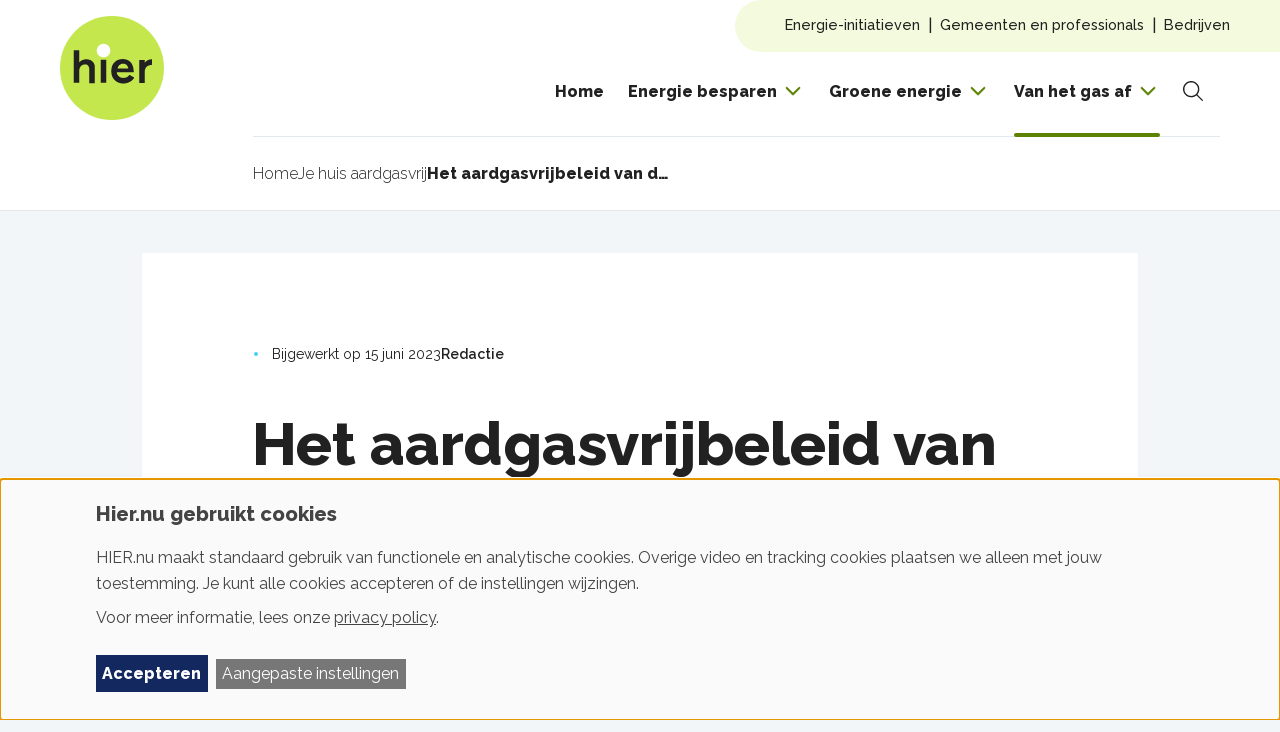

--- FILE ---
content_type: text/html; charset=UTF-8
request_url: https://www.hier.nu/je-huis-aardgasvrij/het-aardgasvrijbeleid-van-overheid-hoe-zit-dat
body_size: 17693
content:
<!DOCTYPE html>
<html lang="nl" dir="ltr" prefix="og: https://ogp.me/ns#">
<head>
  <meta charset="utf-8">
<meta name="description" content="Nederland wil in 2050 helemaal aardgasvrij zijn. Dat lijkt ver weg, maar er zijn bijna 8 miljoen huizen die nog vrijwel allemaal met aardgas verwarmd worden. Een flinke klus dus, en het is slim om nu al te beginnen. Maar wat is er eigenlijk bekend over hoe we dat gaan aanpakken?">
<meta property="og:site_name" content="HIER">
<meta property="og:type" content="article">
<meta property="og:title" content="Het aardgasvrijbeleid van de overheid: hoe zit dat?">
<meta property="og:image:width" content="3200">
<meta property="og:image:height" content="1600">
<meta name="theme-color" content="#c2e6e0">
<meta name="Generator" content="Drupal 10 (https://www.drupal.org)">
<meta name="MobileOptimized" content="width">
<meta name="HandheldFriendly" content="true">
<meta name="viewport" content="width=device-width, initial-scale=1.0">
<script data-cfasync="false" type="text/javascript" id="vwoCode">window._vwo_code || (function () {
      var account_id=935896,
      version=2.1,
      settings_tolerance=2000,
      hide_element='body',
      hide_element_style='opacity:0 !important;filter:alpha(opacity=0) !important;background:none !important;transition:none !important;',
      /* DO NOT EDIT BELOW THIS LINE */
      f=false,w=window,d=document,v=d.querySelector('#vwoCode'),cK='_vwo_'+account_id+'_settings',cc={};try{var c=JSON.parse(localStorage.getItem('_vwo_'+account_id+'_config'));cc=c&&typeof c==='object'?c:{}}catch(e){}var stT=cc.stT==='session'?w.sessionStorage:w.localStorage;code={nonce:v&&v.nonce,library_tolerance:function(){return typeof library_tolerance!=='undefined'?library_tolerance:undefined},settings_tolerance:function(){return cc.sT||settings_tolerance},hide_element_style:function(){return'{'+(cc.hES||hide_element_style)+'}'},hide_element:function(){if(performance.getEntriesByName('first-contentful-paint')[0]){return''}return typeof cc.hE==='string'?cc.hE:hide_element},getVersion:function(){return version},finish:function(e){if(!f){f=true;var t=d.getElementById('_vis_opt_path_hides');if(t)t.parentNode.removeChild(t);if(e)(new Image).src='https://dev.visualwebsiteoptimizer.com/ee.gif?a='+account_id+e}},finished:function(){return f},addScript:function(e){var t=d.createElement('script');t.type='text/javascript';if(e.src){t.src=e.src}else{t.text=e.text}v&&t.setAttribute('nonce',v.nonce);d.getElementsByTagName('head')[0].appendChild(t)},load:function(e,t){var n=this.getSettings(),i=d.createElement('script'),r=this;t=t||{};if(n){i.textContent=n;d.getElementsByTagName('head')[0].appendChild(i);if(!w.VWO||VWO.caE){stT.removeItem(cK);r.load(e)}}else{var o=new XMLHttpRequest;o.open('GET',e,true);o.withCredentials=!t.dSC;o.responseType=t.responseType||'text';o.onload=function(){if(t.onloadCb){return t.onloadCb(o,e)}if(o.status===200||o.status===304){_vwo_code.addScript({text:o.responseText})}else{_vwo_code.finish('&e=loading_failure:'+e)}};o.onerror=function(){if(t.onerrorCb){return t.onerrorCb(e)}_vwo_code.finish('&e=loading_failure:'+e)};o.send()}},getSettings:function(){try{var e=stT.getItem(cK);if(!e){return}e=JSON.parse(e);if(Date.now()>e.e){stT.removeItem(cK);return}return e.s}catch(e){return}},init:function(){if(d.URL.indexOf('__vwo_disable__')>-1)return;var e=this.settings_tolerance();w._vwo_settings_timer=setTimeout(function(){_vwo_code.finish();stT.removeItem(cK)},e);var t;if(this.hide_element()!=='body'){t=d.createElement('style');var n=this.hide_element(),i=n?n+this.hide_element_style():'',r=d.getElementsByTagName('head')[0];t.setAttribute('id','_vis_opt_path_hides');v&&t.setAttribute('nonce',v.nonce);t.setAttribute('type','text/css');if(t.styleSheet)t.styleSheet.cssText=i;else t.appendChild(d.createTextNode(i));r.appendChild(t)}else{t=d.getElementsByTagName('head')[0];var i=d.createElement('div');i.style.cssText='z-index: 2147483647 !important;position: fixed !important;left: 0 !important;top: 0 !important;width: 100% !important;height: 100% !important;background: white !important;display: block !important;';i.setAttribute('id','_vis_opt_path_hides');i.classList.add('_vis_hide_layer');t.parentNode.insertBefore(i,t.nextSibling)}var o=window._vis_opt_url||d.URL,s='https://dev.visualwebsiteoptimizer.com/j.php?a='+account_id+'&u='+encodeURIComponent(o)+'&vn='+version;if(w.location.search.indexOf('_vwo_xhr')!==-1){this.addScript({src:s})}else{this.load(s+'&x=true')}}};w._vwo_code=code;code.init();})();</script>
<script type="application/ld+json">{
    "@context": "https://schema.org",
    "@graph": [
        {
            "@type": "Article",
            "@id": "https://www.hier.nu/je-huis-aardgasvrij/het-aardgasvrijbeleid-van-overheid-hoe-zit-dat",
            "name": "Het aardgasvrijbeleid van de overheid: hoe zit dat?",
            "headline": "Het aardgasvrijbeleid van de overheid: hoe zit dat?",
            "description": "Nederland wil in 2050 helemaal aardgasvrij zijn. Dat lijkt ver weg, maar er zijn bijna 8 miljoen huizen die nog vrijwel allemaal met aardgas verwarmd worden. Een flinke klus dus, en het is slim om nu al te beginnen. Maar wat is er eigenlijk bekend over hoe we dat gaan aanpakken?",
            "datePublished": "2023-06-15",
            "author": {
                "@type": "Organization",
                "name": "Redactie"
            }
        },
        {
            "@type": "Organization",
            "@id": "https://www.hier.nu",
            "url": "https://www.hier.nu/",
            "description": "HIER is een stichting die mensen in beweging brengt om iets te doen aan het klimaatprobleem. Of je nu in je huis aan de slag wil, met de buurt zelf energie gaat opwekken of de CO2-uitstoot van je bedrijf wil verlagen. HIER helpt je met de energietransitie",
            "name": "Hier.nu",
            "telephone": "+31307116900",
            "address": {
                "@type": "PostalAddress",
                "streetAddress": "Zuilenstraat 7a",
                "addressLocality": "Utrecht",
                "postalCode": "3512 NA",
                "addressCountry": "NL"
            }
        },
        {
            "@type": "WebSite",
            "@id": "https://www.hier.nu",
            "name": "Hier.nu",
            "url": "https://www.hier.nu/",
            "potentialAction": {
                "@type": "SearchAction",
                "query": "https://www.hier.nu/zoeken?search={search_term_string}",
                "query-input": "name=search_term_string"
            },
            "publisher": {
                "@type": "Organization",
                "name": "Hier.nu",
                "logo": {
                    "@type": "ImageObject",
                    "url": "https://www.hier.nu/themes/frontend/logo.svg"
                }
            }
        }
    ]
}</script>
<link rel="icon" href="/favicons/favicon.ico" type="image/vnd.microsoft.icon">
<link rel="canonical" href="https://www.hier.nu/je-huis-aardgasvrij/het-aardgasvrijbeleid-van-overheid-hoe-zit-dat">
<link rel="shortlink" href="https://www.hier.nu/node/8705">

  <title>Het aardgasvrijbeleid van de overheid: hoe zit dat? | HIER</title>
  <link rel="stylesheet" media="all" href="/uploads/css/css_aowSMDn8hG61MJALrFVS2sKEqPIkOqkYJxyenFVIkuo.css?delta=0&amp;language=nl&amp;theme=frontend&amp;include=eJxLK8rPK0nNS9FPz8lPSszRyc5JLMrXB5PIbN38stSiosyUVJ3i1MSi5Iz4xILM-MTSkvzk_NyCnNSSVH0c4gAbwiYD">
<link rel="stylesheet" media="all" href="/uploads/css/css_ufa4N7mDgadF-4cCw2din3P8gkdv69LewUHNzNsWyDw.css?delta=1&amp;language=nl&amp;theme=frontend&amp;include=eJxLK8rPK0nNS9FPz8lPSszRyc5JLMrXB5PIbN38stSiosyUVJ3i1MSi5Iz4xILM-MTSkvzk_NyCnNSSVH0c4gAbwiYD">

  <script type="application/json" data-drupal-selector="drupal-settings-json">{"path":{"baseUrl":"\/","pathPrefix":"","currentPath":"node\/8705","currentPathIsAdmin":false,"isFront":false,"currentLanguage":"nl"},"pluralDelimiter":"\u0003","suppressDeprecationErrors":true,"gtag":{"tagId":"","consentMode":false,"otherIds":[],"events":[],"additionalConfigInfo":[]},"ajaxPageState":{"libraries":"[base64]","theme":"frontend","theme_token":null},"ajaxTrustedUrl":{"form_action_p_pvdeGsVG5zNF_XLGPTvYSKCf43t8qZYSwcfZl2uzM":true,"\/je-huis-aardgasvrij\/het-aardgasvrijbeleid-van-overheid-hoe-zit-dat?ajax_form=1":true,"\/zoeken":true},"gtm":{"tagId":null,"settings":{"data_layer":"dataLayer","include_classes":false,"allowlist_classes":"","blocklist_classes":"","include_environment":true,"environment_id":"env-1","environment_token":"M8kshWU9dsSrQv2FStc5mA"},"tagIds":["GTM-NW3DHS"]},"pm":{"pending":false},"klaro":{"config":{"elementId":"klaro","storageMethod":"cookie","cookieName":"klaro","cookieExpiresAfterDays":180,"cookieDomain":"","groupByPurpose":false,"acceptAll":true,"hideDeclineAll":true,"hideLearnMore":false,"learnMoreAsButton":true,"additionalClass":" learn-more-as-button klaro-theme-frontend","disablePoweredBy":true,"htmlTexts":true,"autoFocus":true,"privacyPolicy":"\/gebruiksvoorwaarden-en-privacy","lang":"nl","services":[{"name":"cms","default":true,"title":"Noodzakelijk","description":"Voor sessie management, kaarten en basisfunctionaliteit, benodigd om deze website te kunnen gebruiken.","purposes":["cms"],"callbackCode":"","onInit":"","onAccept":"","onDecline":"","cookies":[["^[SESS|SSESS]","",""],["^(NID|CONSENT).*","",".google.com"]],"required":true,"optOut":false,"onlyOnce":false,"contextualConsentOnly":false,"contextualConsentText":"","wrapperIdentifier":[],"translations":{"nl":{"title":"Noodzakelijk"}}},{"name":"klaro","default":true,"title":"Consent manager","description":"Klaro! Cookie \u0026 Consent manager slaat je toestemming op in the browser.","purposes":["cms"],"callbackCode":"","onInit":"","onAccept":"","onDecline":"","cookies":[["klaro","",""]],"required":true,"optOut":false,"onlyOnce":false,"contextualConsentOnly":false,"contextualConsentText":"","wrapperIdentifier":[],"translations":{"nl":{"title":"Consent manager"}}},{"name":"google_recaptcha","default":true,"title":"Beveiliging (reCaptcha)","description":"reCAPTCHA is a CAPTCHA system owned by Google LLC.","purposes":["security"],"callbackCode":"","onInit":"","onAccept":"","onDecline":"","cookies":[["^(_GRECAPTCHA).*","",".google.com"]],"required":false,"optOut":false,"onlyOnce":false,"contextualConsentOnly":false,"contextualConsentText":"","wrapperIdentifier":[".g-recaptcha"],"translations":{"nl":{"title":"Beveiliging (reCaptcha)"}}},{"name":"vwo","default":true,"title":"Analytisch","description":"Voor A\/B testing en website analytics via Website Optimalisatie (VWO), om de gebruikerservaring van de website en de op de website aangeboden checkers te meten en te verbeteren.","purposes":["analytics"],"callbackCode":"","onInit":"","onAccept":"if (typeof window.klaroPushUpdatedEvent === \u0027function\u0027) {\r\n  window.klaroPushUpdatedEvent();\r\n}","onDecline":"\/\/ Clear VWO Local Storage\r\nif (typeof localStorage !== \u0027undefined\u0027) {\r\n  localStorage.removeItem(\u0027_vwo\u0027);\r\n  localStorage.removeItem(\u0027_vwo_935896_config\u0027);\r\n  localStorage.removeItem(\u0027vwoSn\u0027);\r\n}\r\nif (typeof window.klaroPushUpdatedEvent === \u0027function\u0027) {\r\n  window.klaroPushUpdatedEvent();\r\n}","cookies":[["^(_vis_opt_|_vwo_).*","",".hier.nu"]],"required":false,"optOut":false,"onlyOnce":false,"contextualConsentOnly":false,"contextualConsentText":"","wrapperIdentifier":["script[src*=\u0022visualwebsiteoptimizer\u0022], script[src*=\u0022settings.js\u0022]"],"translations":{"nl":{"title":"Analytisch"}}},{"name":"videos","default":false,"title":"Video\u0027s","description":"Voor het afspelen van video\u0027s van YouTube en Vimeo. Deze services plaatsen tracking cookies. \r\nLees meer: \u003Ca href=\u0022https:\/\/policies.google.com\/privacy\u0022 target=\u0022_blank\u0022\u003EYouTube Privacy Policy\u003C\/a\u003E | \r\n\u003Ca href=\u0022https:\/\/vimeo.com\/privacy\u0022 target=\u0022_blank\u0022\u003EVimeo Privacy Policy\u003C\/a\u003E","purposes":["videos"],"callbackCode":"","onInit":"","onAccept":"if (typeof window.klaroPushUpdatedEvent === \u0027function\u0027) {\r\n  window.klaroPushUpdatedEvent();\r\n}","onDecline":"if (typeof window.klaroPushUpdatedEvent === \u0027function\u0027) {\r\n  window.klaroPushUpdatedEvent();\r\n}","cookies":[["^(vuid|player).*","",".vimeo.com"],["^(VISITOR_INFO1_LIVE|YSC|PREF).*","",".youtube.com"]],"required":false,"optOut":false,"onlyOnce":false,"contextualConsentOnly":false,"contextualConsentText":"","wrapperIdentifier":[],"translations":{"nl":{"title":"Video\u0027s"}}},{"name":"marketing","default":false,"title":"Marketing","description":"Voor social media widgets, advertenties en marketing tracking via Facebook, Instagram, Poptin en Google Tag Manager. Deze services plaatsen tracking cookies. \r\nLees meer: \u003Ca href=\u0022https:\/\/www.facebook.com\/privacy\/explanation\u0022 target=\u0022_blank\u0022\u003EFacebook Privacy\u003C\/a\u003E | \u003Ca href=\u0022https:\/\/help.instagram.com\/519522125107875\u0022 target=\u0022_blank\u0022\u003EInstagram Privacy\u003C\/a\u003E | \u003Ca href=\u0022https:\/\/www.poptin.com\/privacy-policy\/\u0022 target=\u0022_blank\u0022\u003EPoptin Privacy\u003C\/a\u003E | \u003Ca href=\u0022https:\/\/policies.google.com\/privacy\u0022 target=\u0022_blank\u0022\u003EGoogle Privacy\u003C\/a\u003E","purposes":["advertising"],"callbackCode":"","onInit":"var klaroCookie = document.cookie.match(\/klaro=([^;]+)\/);\r\nvar consent = {};\r\n\r\nif (klaroCookie) {\r\n  try {\r\n    consent = JSON.parse(decodeURIComponent(klaroCookie[1]));\r\n  } catch(e) {\r\n    console.log(\u0027Klaro cookie parse error:\u0027, e);\r\n  }\r\n}\r\n\r\n\/\/ Push to dataLayer\r\nwindow.dataLayer = window.dataLayer || [];\r\nwindow.dataLayer.push({\r\n  \u0027event\u0027: \u0027klaro_initialized\u0027,\r\n  \u0027klaro_marketing\u0027: consent.marketing || false,\r\n  \u0027klaro_analytics\u0027: consent.vwo !== false,\r\n  \u0027klaro_videos\u0027: consent.videos || false,\r\n  \u0027klaro_security\u0027: true,\r\n  \u0027klaro_functional\u0027: true\r\n});\r\n\r\n\/\/ Wait for gtag and set consent\r\n(function waitForGtag() {\r\n  var attempts = 0;\r\n  var maxAttempts = 50;\r\n  \r\n  function setGtagConsent() {\r\n    if (typeof gtag !== \u0027undefined\u0027) {\r\n      var marketingConsent = consent.marketing === true ? \u0027granted\u0027 : \u0027denied\u0027;\r\n      var analyticsConsent = consent.vwo === false ? \u0027denied\u0027 : \u0027granted\u0027;\r\n      \r\n      gtag(\u0027consent\u0027, \u0027default\u0027, {\r\n        \u0027ad_storage\u0027: marketingConsent,\r\n        \u0027ad_user_data\u0027: marketingConsent,\r\n        \u0027ad_personalization\u0027: marketingConsent,\r\n        \u0027analytics_storage\u0027: analyticsConsent,\r\n        \u0027functionality_storage\u0027: \u0027granted\u0027,\r\n        \u0027personalization_storage\u0027: marketingConsent,\r\n        \u0027security_storage\u0027: \u0027granted\u0027\r\n      });\r\n    } else if (attempts \u003C maxAttempts) {\r\n      attempts++;\r\n      setTimeout(setGtagConsent, 100);\r\n    }\r\n  }\r\n  \r\n  setGtagConsent();\r\n})();","onAccept":"if (typeof window.klaroPushUpdatedEvent === \u0027function\u0027) {\r\n  window.klaroPushUpdatedEvent();\r\n}","onDecline":"if (typeof window.klaroPushUpdatedEvent === \u0027function\u0027) {\r\n  window.klaroPushUpdatedEvent();\r\n}","cookies":[["^(_fbp|fr|sb).*","",".facebook.com"],["^(ig_|csrftoken).*","",".instagram.com"],["^poptin.*","",".poptin.com"]],"required":false,"optOut":false,"onlyOnce":false,"contextualConsentOnly":false,"contextualConsentText":"","wrapperIdentifier":[],"translations":{"nl":{"title":"Marketing"}}}],"translations":{"nl":{"consentModal":{"title":"Hier.nu gebruikt cookies","description":"HIER.nu maakt standaard gebruik van functionele en analytische cookies die nodig zijn om de website te laten functioneren en te optimaliseren. Daarnaast maken wij gebruik van tracking cookies om doorgeplaatste content en relevante advertenties te kunnen tonen. Kies de cookies die je wilt toestaan op deze website:","privacyPolicy":{"name":"privacy policy","text":"Voor meer informatie, lees onze {privacyPolicy}.\r\n"}},"consentNotice":{"title":"Hier.nu gebruikt cookies","changeDescription":"Er zijn wijzigingen sinds je laatste bezoek. Update je toestemming s.v.p.","description":"HIER.nu maakt standaard gebruik van functionele en analytische cookies. Overige video en tracking cookies plaatsen we alleen met jouw toestemming. Je kunt alle cookies accepteren of de instellingen wijzingen.\u003Cbr \/\u003E\r\n\u003Cspan class=\u0022cn-more-info\u0022\u003EVoor meer informatie, lees onze\u0026nbsp;{privacyPolicy}.\u003C\/span\u003E","learnMore":"Aangepaste instellingen","privacyPolicy":{"name":"privacy policy"}},"ok":"Accepteren","save":"Opslaan","decline":"Afwijzen","close":"Sluiten","acceptAll":"Alles accepteren","acceptSelected":"Selectie accepteren","service":{"disableAll":{"title":"Alle diensten aan\/uit","description":"Gebruik deze schakelaar om alle diensten aan of uit te zetten."},"optOut":{"title":"(opt-out)","description":"Deze dienst wordt standaard geladen (opt-out mogelijk)."},"required":{"title":"(altijd actief)","description":"Deze dienst is altijd nodig."},"purposes":"Doelen","purpose":"Doel"},"contextualConsent":{"acceptAlways":"Altijd","acceptOnce":"Ja (deze keer)","description":"Externe inhoud laden die wordt geleverd door {title}?"},"poweredBy":"Powered by Klaro!","purposeItem":{"service":"Service","services":"Services"},"privacyPolicy":{"name":"privacy policy","text":"Voor meer informatie, lees onze {privacyPolicy}.\r\n"},"purposes":{"cms":{"title":"Noodzakelijk","description":""},"advertising":{"title":"Advertising and Marketing","description":""},"videos":{"title":"Videos","description":""},"analytics":{"title":"Analytisch","description":""},"livechat":{"title":"Live chat","description":""},"security":{"title":"Beveiliging","description":""},"styling":{"title":"Stijl","description":""},"external_content":{"title":"Embedded external content","description":""}}}},"showNoticeTitle":true,"styling":{"theme":["light","wide"]}},"dialog_mode":"notice","show_toggle_button":false,"toggle_button_icon":null,"show_close_button":false,"exclude_urls":[],"disable_urls":["\\\/media\\\/.*\\\/preview","\\\/embed\\\/groene-stroom-checker.*"]},"vwo":{"id":935896,"timeout_setting":2000,"usejquery":"false","testnull":null},"ajax":{"edit-submit":{"callback":"::submitFormAjax","wrapper":"hieropgewekt-mailing-subscribe-form","event":"click","progress":{"type":"throbber","message":"inschijven..."},"url":"\/je-huis-aardgasvrij\/het-aardgasvrijbeleid-van-overheid-hoe-zit-dat?ajax_form=1","httpMethod":"POST","dialogType":"ajax","submit":{"_triggering_element_name":"subscription_mail_submit","_triggering_element_value":"Inschrijven"}}},"search_api_autocomplete":{"search_search_api":{"auto_submit":true,"min_length":2}},"user":{"uid":0,"permissionsHash":"6fa12b966d4b5901c409112151614e004193f0468892a6d09f547db8e6eb4027"}}</script>
<script src="/uploads/js/js_FbYV_o_eZCRVcZAyDZx9iy7klZycfKW_WzyAIOncwp4.js?scope=header&amp;delta=0&amp;language=nl&amp;theme=frontend&amp;include=eJx1jEsOAiEQBS-EcCTS4pueT8PDlkn09k50YTRxU0nVogodaWkD3sTiet3hjzjRa5icR26XpMaz2Mc3E-dphnV4UFINeYgmPfDrUVa5f8caXoP3JtwgXuYsfcmyDxbWbhhIf_oTRghENA"></script>
<script src="/modules/contrib/klaro/js/klaro_placeholder.js" data-type="text/javascript" type="text/plain" data-name="cms" data-src="/modules/contrib/google_tag/js/gtag.js?t8xb1z"></script>
<script src="/modules/contrib/klaro/js/klaro_placeholder.js" data-type="text/javascript" type="text/plain" data-name="cms" data-src="/modules/contrib/google_tag/js/gtm.js?t8xb1z"></script>
<script src="/libraries/klaro/dist/klaro-no-translations-no-css.js?t8xb1z" defer id="klaro-js"></script>

  </head>
<body itemscope="" itemtype="https://schema.org/WebPage" class="page--with-bg">
<a href="#main-content" class="visually-hidden focusable skip-link">Overslaan en naar de inhoud gaan</a>
<noscript><iframe height="0" width="0" style="display:none;visibility:hidden" data-src="https://data.hier.nu/ns.html?id=GTM-NW3DHS&amp;gtm_auth=M8kshWU9dsSrQv2FStc5mA&amp;gtm_preview=env-1&amp;gtm_cookies_win=x" data-name="cms"></iframe></noscript>

  <div class="dialog-off-canvas-main-canvas" data-off-canvas-main-canvas>
    
  <div id="state-navbar" hidden></div>

  <div class="page page--type-article">
          <header class="page__header page-header">
          <div class="page-header__navbar region-navbar">
      <div class="region-navbar__navbar-close block-navbar-close">
    <a class="block-navbar-close__link" href="#">
      <span class="block-navbar-close__link-label">Menu sluiten</span>
    </a>
  </div>

  <nav aria-labelledby="block-mainnavigation-title" id="block-mainnavigation" class="region-navbar__mainnavigation block-mainnavigation">
            
  <h2 id="block-mainnavigation-title" class="visually-hidden block-mainnavigation__title">Hoofdnavigatie</h2>
  

            

    
              <ul block="block-mainnavigation" class="block-mainnavigation__menu">
                            <li class="block-mainnavigation__menu-item">
            <a href="/" class="block-mainnavigation__menu-item-link" data-drupal-link-system-path="&lt;front&gt;">Home</a>
                    </li>
                            <li class="block-mainnavigation__menu-item block-mainnavigation__menu-item--expanded">
            <a href="/energie-besparen" class="block-mainnavigation__menu-item-link" data-drupal-link-system-path="node/8775">Energie besparen</a>
                                    <ul class="block-mainnavigation__submenu">
                            <li class="block-mainnavigation__submenu-item">
            <a href="/snelle-en-makkelijke-tips" class="block-mainnavigation__submenu-item-link" data-drupal-link-system-path="node/7169">Snelle en makkelijke tips</a>
                      </li>
                            <li class="block-mainnavigation__submenu-item">
            <a href="/je-energierekening" class="block-mainnavigation__submenu-item-link" data-drupal-link-system-path="node/7200">Je energierekening</a>
                      </li>
                            <li class="block-mainnavigation__submenu-item">
            <a href="/huishoudelijke-apparaten" class="block-mainnavigation__submenu-item-link" data-drupal-link-system-path="node/7171">Huishoudelijke apparaten</a>
                      </li>
                            <li class="block-mainnavigation__submenu-item">
            <a href="/verwarmen" class="block-mainnavigation__submenu-item-link" data-drupal-link-system-path="node/7202">Verwarmen</a>
                      </li>
                            <li class="block-mainnavigation__submenu-item">
            <a href="/isoleren" class="block-mainnavigation__submenu-item-link" data-drupal-link-system-path="node/7173">Isoleren</a>
                      </li>
                            <li class="block-mainnavigation__submenu-item">
            <a href="/samen-energie-besparen" class="block-mainnavigation__submenu-item-link" data-drupal-link-system-path="node/8735">Samen energie besparen</a>
                      </li>
              </ul>
      
                    </li>
                            <li class="block-mainnavigation__menu-item block-mainnavigation__menu-item--expanded">
            <a href="/groene-energie" class="block-mainnavigation__menu-item-link" data-drupal-link-system-path="node/8778">Groene energie</a>
                                    <ul class="block-mainnavigation__submenu">
                            <li class="block-mainnavigation__submenu-item">
            <a href="/stroom-en-gas" class="block-mainnavigation__submenu-item-link" data-drupal-link-system-path="node/7172">Stroom en gas</a>
                      </li>
                            <li class="block-mainnavigation__submenu-item">
            <a href="https://www.hier.nu/zonnepanelen" class="block-mainnavigation__submenu-item-link">Zonnepanelen</a>
                      </li>
                            <li class="block-mainnavigation__submenu-item">
            <a href="/stroom-en-gas/thuisbatterijen-zijn-ze-investering-waard" class="block-mainnavigation__submenu-item-link" data-drupal-link-system-path="node/8769">Thuisbatterij</a>
                      </li>
                            <li class="block-mainnavigation__submenu-item">
            <a href="/windenergie" class="block-mainnavigation__submenu-item-link" data-drupal-link-system-path="node/7187">Windenergie</a>
                      </li>
                            <li class="block-mainnavigation__submenu-item">
            <a href="/samen-energie-opwekken" class="block-mainnavigation__submenu-item-link" data-drupal-link-system-path="node/7175">Samen energie opwekken</a>
                      </li>
              </ul>
      
                    </li>
                            <li class="block-mainnavigation__menu-item block-mainnavigation__menu-item--expanded block-mainnavigation__menu-item--active-trail">
            <a href="/van-het-gas-af" class="block-mainnavigation__menu-item-link" data-drupal-link-system-path="node/8817">Van het gas af</a>
                                    <ul class="block-mainnavigation__submenu">
                            <li class="block-mainnavigation__submenu-item block-mainnavigation__submenu-item--active-trail">
            <a href="/je-huis-aardgasvrij" class="block-mainnavigation__submenu-item-link" data-drupal-link-system-path="node/7183">Je huis aardgasvrij</a>
                      </li>
                            <li class="block-mainnavigation__submenu-item">
            <a href="/je-huis-aardgasvrij/hybride-warmtepompen" class="block-mainnavigation__submenu-item-link" data-drupal-link-system-path="node/7189">Warmtepompen</a>
                      </li>
                            <li class="block-mainnavigation__submenu-item">
            <a href="/samen-van-het-gas-af/warmtenetten-of-stadsverwarming" class="block-mainnavigation__submenu-item-link" data-drupal-link-system-path="node/7190">Warmtenetten</a>
                      </li>
                            <li class="block-mainnavigation__submenu-item">
            <a href="/je-huis-aardgasvrij/kosten-subsidies-en-leningen" class="block-mainnavigation__submenu-item-link" data-drupal-link-system-path="node/7191">Kosten, subsidies en leningen</a>
                      </li>
                            <li class="block-mainnavigation__submenu-item">
            <a href="/samen-van-het-gas-af" class="block-mainnavigation__submenu-item-link" data-drupal-link-system-path="node/8733">Samen van het gas af</a>
                      </li>
              </ul>
      
                    </li>
              </ul>
      


  
      <div class="views-element-container"><div class="js-view-dom-id-c88763a12077d18fabf1e658907e0e76bfe6afb6d1a58a2cfe3189b1ce56b315">
  
  
  <form class="form-views-exposed-form" data-drupal-selector="views-exposed-form-search-search-api-embed" action="/zoeken" method="get" id="views-exposed-form-search-search-api-embed" accept-charset="UTF-8">

    

<div class="search-widget">
  <div class="search-widget__form">
    <div class="search-widget__form-item-search">
      <div class="form-item--no-margin form-views-exposed-form__search js-form-item js-form-type-search-api-autocomplete js-form-item-search form-item form-item-search form-type-search-api-autocomplete">
          
          <input placeholder="" data-drupal-selector="edit-search" data-search-api-autocomplete-search="search_search_api" class="form-autocomplete search-widget__input form-text" data-autocomplete-path="/search_api_autocomplete/search_search_api?display=embed&amp;arguments%5B0%5D=hide-results&amp;filter=search" type="text" id="edit-search" name="search" value="" size="30" maxlength="128">

        </div>

    </div>
    <div class="js-form-wrapper form-wrapper form-item" id="edit-actions">    <button data-drupal-selector="edit-submit-search-search-api" type="submit" id="edit-submit-search-search-api" value="Zoeken" class="button js-form-submit form-submit button--no-markup search-widget__submit">
    <span class="search-widget__submit-text visually-hidden">
      Zoeken
    </span>
    <span class="search-widget__submit-icon">
      <svg width="20" height="20" viewbox="0 0 20 20" fill="none" xmlns="http://www.w3.org/2000/svg">
  <path fill-rule="evenodd" clip-rule="evenodd" d="M9.16371 0.0606032C6.26591 -0.293912 3.39901 0.924432 1.64301 3.25672C-0.112988 5.589 -0.491186 8.6809 0.650713 11.3677C2.41591 15.5212 7.21401 17.4572 11.3676 15.692C12.136 15.3655 12.8285 14.9352 13.4357 14.4244L18.7558 19.745C19.0288 20.0181 19.4714 20.0181 19.7444 19.7451C20.0175 19.4721 20.0175 19.0295 19.7445 18.7565L14.424 13.4354C16.3409 11.155 16.9371 7.90489 15.6921 4.97545C14.5502 2.28864 12.0616 0.415119 9.16371 0.0606032ZM13.0049 12.9193C14.8665 11.0226 15.5095 8.12036 14.4053 5.52233C13.4588 3.29525 11.396 1.74227 8.99391 1.44841C6.59191 1.15455 4.21551 2.16445 2.76001 4.09768C1.30451 6.0309 0.990911 8.59375 1.93741 10.8208C3.40061 14.2636 7.37781 15.8684 10.8208 14.4053C11.626 14.0631 12.3306 13.5834 12.919 13.0052C12.932 12.9898 12.9458 12.9748 12.9603 12.9602C12.9747 12.9458 12.9896 12.9322 13.0049 12.9193Z"></path>
</svg>
    </span>
  </button>
</div>

  </div>
</div>


</form>

</div>
</div>

  </nav>
<nav aria-labelledby="block-topnavigation-title" id="block-topnavigation" class="region-navbar__topnavigation block-topnavigation">
            
  <h2 id="block-topnavigation-title" class="visually-hidden block-topnavigation__title">Top navigation</h2>
  

            

    
              <ul block="block-topnavigation" class="block-topnavigation__menu">
                            <li class="block-topnavigation__menu-item block-topnavigation__menu-item--expanded">
            <a href="/energie-initiatieven" class="block-topnavigation__menu-item-link" data-drupal-link-system-path="node/8741">Energie-initiatieven</a>
                                    <ul class="block-topnavigation__submenu">
                            <li class="block-topnavigation__submenu-item">
            <a href="/samen-energie-besparen" class="block-topnavigation__submenu-item-link" data-drupal-link-system-path="node/8735">Samen energie besparen</a>
                      </li>
                            <li class="block-topnavigation__submenu-item">
            <a href="/samen-energie-opwekken" class="block-topnavigation__submenu-item-link" data-drupal-link-system-path="node/7175">Samen energie opwekken</a>
                      </li>
                            <li class="block-topnavigation__submenu-item">
            <a href="/samen-van-het-gas-af" class="block-topnavigation__submenu-item-link" data-drupal-link-system-path="node/8733">Samen van het gas af</a>
                      </li>
                            <li class="block-topnavigation__submenu-item">
            <a href="/samen-energie-opwekken/netcapaciteit" class="block-topnavigation__submenu-item-link" data-drupal-link-system-path="node/7222">Netcapaciteit</a>
                      </li>
                            <li class="block-topnavigation__submenu-item">
            <a href="/stroom-en-gas/wat-is-een-energie-initiatief-of-energiecooperatie" class="block-topnavigation__submenu-item-link" data-drupal-link-system-path="node/8703">Wat is een energie-initiatief</a>
                      </li>
                            <li class="block-topnavigation__submenu-item">
            <a href="https://www.hier.nu/lokale-energie-monitor" class="block-topnavigation__submenu-item-link">Lokale Energie Monitor</a>
                      </li>
                            <li class="block-topnavigation__submenu-item">
            <a href="https://www.hier.nu/hieropgewekt" class="block-topnavigation__submenu-item-link">HIER opgewekt</a>
                      </li>
              </ul>
      
                    </li>
                            <li class="block-topnavigation__menu-item block-topnavigation__menu-item--expanded">
            <a href="/gemeenten-en-professionals" class="block-topnavigation__menu-item-link" data-drupal-link-system-path="node/8762">Gemeenten en professionals </a>
                                    <ul class="block-topnavigation__submenu">
                            <li class="block-topnavigation__submenu-item">
            <a href="/gemeentebreed-energie-besparen" class="block-topnavigation__submenu-item-link" data-drupal-link-system-path="node/8753">Gemeentebreed energiebesparen</a>
                      </li>
                            <li class="block-topnavigation__submenu-item">
            <a href="/wijk-of-dorpsaanpak" class="block-topnavigation__submenu-item-link" data-drupal-link-system-path="node/8742">Wijk of dorpsaanpak</a>
                      </li>
                            <li class="block-topnavigation__submenu-item">
            <a href="https://www.hier.nu/wijk-of-dorpsaanpak/participatie-en-communicatie" class="block-topnavigation__submenu-item-link">Participatie en communicatie</a>
                      </li>
                            <li class="block-topnavigation__submenu-item">
            <a href="/samen-energie-opwekken/netcapaciteit" class="block-topnavigation__submenu-item-link" data-drupal-link-system-path="node/7222">Netcapaciteit</a>
                      </li>
                            <li class="block-topnavigation__submenu-item">
            <a href="/zon-en-windenergie" class="block-topnavigation__submenu-item-link" data-drupal-link-system-path="node/8758">Zon en wind</a>
                      </li>
                            <li class="block-topnavigation__submenu-item">
            <a href="https://www.hier.nu/lokale-energie-monitor" class="block-topnavigation__submenu-item-link">Lokale Energie Monitor</a>
                      </li>
                            <li class="block-topnavigation__submenu-item">
            <a href="https://www.hier.nu/hieropgewekt" class="block-topnavigation__submenu-item-link">HIER opgewekt</a>
                      </li>
              </ul>
      
                    </li>
                            <li class="block-topnavigation__menu-item block-topnavigation__menu-item--expanded">
            <a href="https://www.hier.nu/over-hier/samenwerken" class="block-topnavigation__menu-item-link">Bedrijven</a>
                                    <ul class="block-topnavigation__submenu">
                            <li class="block-topnavigation__submenu-item">
            <a href="https://www.hier.nu/hier-kennisbank" class="block-topnavigation__submenu-item-link">HIER kennisbank</a>
                      </li>
              </ul>
      
                    </li>
              </ul>
      


  
  </nav>

  </div>


          <div class="page-header__topbar region-topbar">
      <div id="block-sitebranding" class="region-topbar__sitebranding block-sitebranding">
  
    
        <a class="block-sitebranding__logo-link" href="/" rel="home" target="_top">
      <img class="block-sitebranding__logo" src="/themes/frontend/logo.svg" alt="Home">
    </a>
      <span class="block-sitebranding__slogan">
    
  </span>
</div>


  <nav class="region-topbar__states block-states">
    <a class="block-states__link block-states__link--back" href="#" hidden>
      <span class="block-states__link-label">Terug</span>
    </a>

    
    <div class="views-element-container"><div class="js-view-dom-id-36ad2f096cfac0bb697a52df11270fa13a5dd6d2145288208b7946446d081174">
  
  
  <form class="form-views-exposed-form" data-drupal-selector="views-exposed-form-search-search-api-embed" action="/zoeken" method="get" id="views-exposed-form-search-search-api-embed" accept-charset="UTF-8">

    

<div class="search-widget">
  <div class="search-widget__form">
    <div class="search-widget__form-item-search">
      <div class="form-item--no-margin form-views-exposed-form__search js-form-item js-form-type-search-api-autocomplete js-form-item-search form-item form-item-search form-type-search-api-autocomplete">
          
          <input placeholder="" data-drupal-selector="edit-search" data-search-api-autocomplete-search="search_search_api" class="form-autocomplete search-widget__input form-text" data-autocomplete-path="/search_api_autocomplete/search_search_api?display=embed&amp;arguments%5B0%5D=hide-results&amp;filter=search" type="text" id="edit-search--2" name="search" value="" size="30" maxlength="128">

        </div>

    </div>
    <div class="js-form-wrapper form-wrapper form-item" id="edit-actions--2">    <button data-drupal-selector="edit-submit-search-search-api-2" type="submit" id="edit-submit-search-search-api--2" value="Zoeken" class="button js-form-submit form-submit button--no-markup search-widget__submit">
    <span class="search-widget__submit-text visually-hidden">
      Zoeken
    </span>
    <span class="search-widget__submit-icon">
      <svg width="20" height="20" viewbox="0 0 20 20" fill="none" xmlns="http://www.w3.org/2000/svg">
  <path fill-rule="evenodd" clip-rule="evenodd" d="M9.16371 0.0606032C6.26591 -0.293912 3.39901 0.924432 1.64301 3.25672C-0.112988 5.589 -0.491186 8.6809 0.650713 11.3677C2.41591 15.5212 7.21401 17.4572 11.3676 15.692C12.136 15.3655 12.8285 14.9352 13.4357 14.4244L18.7558 19.745C19.0288 20.0181 19.4714 20.0181 19.7444 19.7451C20.0175 19.4721 20.0175 19.0295 19.7445 18.7565L14.424 13.4354C16.3409 11.155 16.9371 7.90489 15.6921 4.97545C14.5502 2.28864 12.0616 0.415119 9.16371 0.0606032ZM13.0049 12.9193C14.8665 11.0226 15.5095 8.12036 14.4053 5.52233C13.4588 3.29525 11.396 1.74227 8.99391 1.44841C6.59191 1.15455 4.21551 2.16445 2.76001 4.09768C1.30451 6.0309 0.990911 8.59375 1.93741 10.8208C3.40061 14.2636 7.37781 15.8684 10.8208 14.4053C11.626 14.0631 12.3306 13.5834 12.919 13.0052C12.932 12.9898 12.9458 12.9748 12.9603 12.9602C12.9747 12.9458 12.9896 12.9322 13.0049 12.9193Z"></path>
</svg>
    </span>
  </button>
</div>

  </div>
</div>


</form>

</div>
</div>


    <a class="block-states__link block-states__link--navbar" href="#state-navbar">
      <span class="block-states__link-label">Menu</span>
    </a>

  </nav>
  </div>


        <a id="main-content" tabindex="-1"></a>        
      </header>
    
          <main class="page__body page-body">
        

        
          <div class="page-body__content region-content">
          <div id="block-breadcrumb" class="region-content__breadcrumb block-breadcrumb">
  
    
          <nav class="block-breadcrumb__breadcrumb breadcrumb" aria-labelledby="breadcrumb" data-hier-breadcrumb>
          <h2 id="breadcrumb" class="breadcrumb__label">Kruimelpad</h2>
        <ol class="breadcrumb__list" itemprop="breadcrumb" itemscope itemtype="http://schema.org/BreadcrumbList">
      <li class="breadcrumb__item breadcrumb__back">
              </li>
          <li class="breadcrumb__item" itemprop="itemListElement" itemscope itemtype="http://schema.org/ListItem">
                  <a class="breadcrumb__item-link" href="/" itemprop="item"><span itemprop="name">Home</span></a>
                <meta itemprop="position" content="1">
      </li>
          <li class="breadcrumb__item" itemprop="itemListElement" itemscope itemtype="http://schema.org/ListItem">
                  <a class="breadcrumb__item-link" href="/je-huis-aardgasvrij" itemprop="item"><span itemprop="name">Je huis aardgasvrij</span></a>
                <meta itemprop="position" content="2">
      </li>
          <li class="breadcrumb__item" itemprop="itemListElement" itemscope itemtype="http://schema.org/ListItem">
                  <span class="breadcrumb__item-link breadcrumb__item-link--text" itemprop="name">Het aardgasvrijbeleid van de overheid: hoe zit dat?</span>
                <meta itemprop="position" content="3">
      </li>
        </ol>
  </nav>

  </div>
<div id="block-messages" class="region-content__messages block-messages">
  
    
      <div data-drupal-messages-fallback class="hidden"></div>
  </div>
<div id="block-primary-content" class="region-content__primary-content block-primary-content">
  
    
      <div class="article container">
  
  
  <div class="layout-floating-sidebar layout-floating-sidebar--sidebar-breakpoint-below-large-hidden">
    <div class="layout-floating-sidebar__main">
      <div class="rows">
        <div class="rows__item rows__item--light rows__item--indent rows__item--space-top">
          <div class="meta">
            <div class="meta__date">
              Bijgewerkt op 15 juni 2023
            </div>

            <div class="meta__author">
                              Redactie
                          </div>

            <div id="ls-audiences" class="visually-hidden" data-audiences="Lokale initiatieven"></div>
            <div id="ls-subthemes" class="visually-hidden" data-subthemes="Je huis aardgasvrij|Wat speelt er al in je buurt?"></div>
          </div>
        </div>

        <div class="rows__item rows__item--light rows__item--indent">
          <h1>
<span>Het aardgasvrijbeleid van de overheid: hoe zit dat?</span>
</h1>
        </div>

        <div class="rows__item rows__item--light rows__item--indent">
                  <div class="node-article-full__image">
                                                            <picture>
                  <source srcset="/uploads/styles/16x7_1024/public/image/2023-06/hier-verwarmt-atag-gasstel-bouwjaar1949-1.jpg?h=0fb54712&amp;itok=zw2rMlsj 1x" media="all and (min-width: 75em)" type="image/jpeg" width="1024" height="448"></source>
              <source srcset="/uploads/styles/16x7_1024/public/image/2023-06/hier-verwarmt-atag-gasstel-bouwjaar1949-1.jpg?h=0fb54712&amp;itok=zw2rMlsj 1x" media="all and (min-width: 62em) and (max-width: 74.999em)" type="image/jpeg" width="1024" height="448"></source>
                  <img loading="eager" class="responsive-image" data-focal-x="5" data-focal-y="5" width="768" height="336" src="/uploads/styles/16x7_768/public/image/2023-06/hier-verwarmt-atag-gasstel-bouwjaar1949-1.jpg?h=0fb54712&amp;itok=RNJjWcn3" alt="gasstel koken">

  </picture>

                    </div>

        </div>

        <div class="rows__item rows__item--light rows__item--indent rows__item--space-medium">
                  
<div class="node-article-full__body--single node-article-full__body">
                                              
  <div class="node-article-full__body-item text-basic-html"><p class="par--intro">Nederland wil in 2050 helemaal aardgasvrij zijn. Dat lijkt ver weg, maar er zijn bijna 8 miljoen huizen die nog vrijwel allemaal met aardgas verwarmd worden. Een flinke klus dus, en het is slim om nu al te beginnen. Maar wat is er eigenlijk&nbsp;bekend over hoe we dat gaan aanpakken? Hoe zijn die plannen tot stand gekomen, en welke rol speelt de landelijke overheid? En wat doet je gemeente?&nbsp;</p></div>
                    </div>

        </div>

        
        <div class="rows__item rows__item--light">
                  <div class="node-article-full__body">
                                              <div class="node-article-full__body-item node-article-full__body-item--blank paragraph-text-lane paragraph-text-lane--center">
        
    <div class="paragraph-text-lane__content">
                  <div class="paragraph-text-lane__body">
                                              
  <div class="paragraph-text-lane__body-item text-basic-html"><h2 id="internationale-afspraken-in-het-parijs-akkoord">Internationale afspraken in het Parijs-akkoord</h2>

<p>Nederland is niet het enige land dat wil verduurzamen. In 2015 werd het Klimaatakkoord van Parijs gepresenteerd, dat inmiddels door 197 landen ondertekend is. Hierin staat dat&nbsp;de opwarming van de aarde beperkt moet blijven&nbsp;tot ruim onder 2 graden Celsius, met een duidelijk zicht op 1,5 graad.</p>

<h2 id="de-plannen-van-nederland-in-het-klimaatakkoord">De plannen van Nederland in het Klimaatakkoord</h2>

<p>Om te zorgen dat Nederland genoeg bijdraagt aan de internationale doelstelling, is een Nationaal Klimaatakkoord opgesteld. Het doel hiervan is om&nbsp;in 2030 49% minder CO₂&nbsp;uitstoten dan in 1990, en in 2050 95%. Om dit te bereiken heeft de overheid samen met bedrijven en organisaties een heel pakket aan maatregelen afgesproken. &Eacute;&eacute;n van die maatregelen is dat we stoppen met aardgas om te koken en huizen te verwarmen.</p>

<h2 id="transitievisie">In jouw gemeente: de Transitievisie Warmte&nbsp;</h2>

<p>Alle gemeenten hebben van het rijk de opdracht gekregen om uiterlijk eind 2021 in een plan op te schrijven hoe ze met aardgasvrij aan de slag gaan. In dit plan, de Transitievisie Warmte,&nbsp;moet staan in welke wijken de gemeente al voor 2030 begint. Voor die wijken moet de gemeente ook aangeven wat een goed en betaalbaar alternatief voor aardgas lijkt. Dit is nog geen vaststaand besluit; dat volgt later.</p>

<h3>Wat kun jij daarmee?</h3>

<p>Zo'n Transitievisie Warmte kan nuttig zijn voor jou als&nbsp;bewoner, omdat het een beeld geeft van wanneer jouw wijk aan de beurt is. Dat helpt bijvoorbeeld als je voor de keuze staat om een nieuwe cv-ketel aan te schaffen of niet. En als jouw wijk nog niet in de plannen voorkomt, betekent dit waarschijnlijk ook dat het nog even duurt voordat je echt moet kiezen hoe jij van het gas af gaat.&nbsp;</p>

<p><em>Als je de Transitievisie Warmte van jouw gemeente wil vinden, kun je het beste in een zoekmachine zoeken op 'Transitievisie Warmte [naam gemeente]'. Als je hem niet kunt vinden, neem dan contact op met je gemeente.</em></p>

<h2 id="in-het-uitvoeringsplan-worden-de-plannen-concreet">In het uitvoeringsplan worden de plannen concreet</h2>

<p>Je gemeente kan niet zomaar het gas weghalen uit de wijk. Hiervoor moet een goed plan zijn, want iedereen moet eten kunnen koken en het&nbsp;huis kunnen verwarmen. Bovendien moet overstappen op een alternatief voor aardgas voor alle bewoners betaalbaar zijn. Om dat voor elkaar te krijgen is afgesproken dat gemeenten per wijk, buurt of dorp werken aan uitvoeringsplannen waarin&nbsp;duidelijk wordt wat wanneer gebeurt.</p>

<h3>Wie praten er mee?</h3>

<p>Het uitvoeringsplan plan maakt de gemeente samen met allerlei partijen zoals woningcorporaties, de netbeheerder en bedrijven. Soms&nbsp;worden bewoners uitgebreid betrokken bij het opstellen van zo'n plan (of nemen ze zelfs het voortouw). In andere gevallen&nbsp;kiest de gemeente&nbsp;voor een aanpak waarin bewoners voornamelijk ge&iuml;nformeerd worden. Op welke manier dit gebeurt&nbsp;kan binnen een gemeente ook per wijk verschillen, bijvoorbeeld omdat niet overal een bewonersinitiatief zich bezighoudt met duurzame energie.</p>

<h3>Wil je zelf meepraten over de plannen?</h3>

<p>Het kan slim zijn om zelf een&nbsp;bewonersinitiatief te beginnen als je op tijd mee wil praten wanneer jouw wijk aardgasvrij wordt. Veel gemeenten gaan namelijk met alle relevante partijen in gesprek voordat er een plan opgesteld wordt, en jullie initiatief hoort hier dan ook bij. In een stappenplan laten we zien hoe je dat aanpakt en jezelf in de kijker speelt.&nbsp;</p>

<p><a class="btn" data-entity-type="node" data-entity-uuid="a95e8377-780b-4f95-bbdc-f15d55e5122f" href="/samen-van-het-gas-af/samen-met-je-buurt-aan-slag-in-5-stappen">Bekijk het stappenplan&nbsp;</a></p></div>
                    </div>

      </div>
</div>

                    
<div class="node-article-full__body-item paragraph-visual-lane paragraph-visual-lane--default-size paragraph-visual-lane--center paragraph-visual-lane--overlay-dark paragraph-visual-lane--text-color-light">
                    <div class="paragraph-visual-lane__background-image">
                                                            <picture>
                  <source srcset="/uploads/styles/auto_1920/public/hieropgewekt/background/christian-dubovan-Y_x747Yshlw-unsplash_0.jpg?itok=FNPeLF5D 1x" media="all and (min-width: 75em)" type="image/jpeg" width="1920" height="1227"></source>
              <source srcset="/uploads/styles/auto_1600/public/hieropgewekt/background/christian-dubovan-Y_x747Yshlw-unsplash_0.jpg?itok=ayvB8vHy 1x" media="all and (min-width: 62em) and (max-width: 74.999em)" type="image/jpeg" width="1600" height="1023"></source>
              <source srcset="/uploads/styles/auto_1024/public/hieropgewekt/background/christian-dubovan-Y_x747Yshlw-unsplash_0.jpg?itok=8JXI4sH7 1x" media="all and (max-width: 47.999em)" type="image/jpeg" width="1024" height="655"></source>
                  <img loading="eager" class="responsive-image" data-focal-x="5" data-focal-y="5" width="1024" height="655" src="/uploads/styles/auto_1024/public/hieropgewekt/background/christian-dubovan-Y_x747Yshlw-unsplash_0.jpg?itok=8JXI4sH7" alt="geld">

  </picture>

                    </div>

      <div class="paragraph-visual-lane__content">
                  <div class="paragraph-visual-lane__body">
                                              
  <div class="paragraph-visual-lane__body-item text-basic-html"><h2 class="text-align-center" id="maak-slim-gebruik-van-subsidies-en-leningen">Maak slim gebruik van subsidies en leningen</h2>

<p class="par--bolder text-align-center">Los van wat je gemeente doet, kun je natuurlijk ook zelf aan de slag. De overheid stimuleert dat met verschillende subsidies en voordelige leningen. Mooi meegenomen!</p>

<p class="text-align-center"><a class="btn" data-entity-substitution="canonical" data-entity-type="node" data-entity-uuid="31e82fd0-8feb-4b99-97b2-47da74aa10d7" href="/je-huis-aardgasvrij/kosten-subsidies-en-leningen">Bekijk de regelingen</a></p></div>
                    </div>

      </div>
</div>

                    </div>

        </div>

        <div class="rows__item rows__item--light rows__item--indent rows__item--space-bottom text-basic-html">
          <h3>Dit artikel staat in de volgende verzamelingen:</h3>
          
          <ul class="list list--inline list--no-markup">
            <li class="list__item">
                                <a href="/je-huis-aardgasvrij" class="button button--tertiary button--small button--svg-stroke-only">                  <svg xmlns="http://www.w3.org/2000/svg" width="21" height="21" viewbox="0 0 21 21" fill="none">
  <path d="M19.25 16.625C19.25 17.0891 19.0656 17.5342 18.7374 17.8624C18.4092 18.1906 17.9641 18.375 17.5 18.375H3.5C3.03587 18.375 2.59075 18.1906 2.26256 17.8624C1.93437 17.5342 1.75 17.0891 1.75 16.625V4.375C1.75 3.91087 1.93437 3.46575 2.26256 3.13756C2.59075 2.80937 3.03587 2.625 3.5 2.625H7.875L9.625 5.25H17.5C17.9641 5.25 18.4092 5.43437 18.7374 5.76256C19.0656 6.09075 19.25 6.53587 19.25 7V16.625Z" stroke="#212121" stroke-width="2" stroke-linecap="round" stroke-linejoin="round"></path>
</svg>
 Je huis aardgasvrij
                </a></li>
            <li class="list__item">
                                <a href="/wat-speelt-er-al-in-je-buurt" class="button button--tertiary button--small button--svg-stroke-only">                  <svg xmlns="http://www.w3.org/2000/svg" width="21" height="21" viewbox="0 0 21 21" fill="none">
  <path d="M19.25 16.625C19.25 17.0891 19.0656 17.5342 18.7374 17.8624C18.4092 18.1906 17.9641 18.375 17.5 18.375H3.5C3.03587 18.375 2.59075 18.1906 2.26256 17.8624C1.93437 17.5342 1.75 17.0891 1.75 16.625V4.375C1.75 3.91087 1.93437 3.46575 2.26256 3.13756C2.59075 2.80937 3.03587 2.625 3.5 2.625H7.875L9.625 5.25H17.5C17.9641 5.25 18.4092 5.43437 18.7374 5.76256C19.0656 6.09075 19.25 6.53587 19.25 7V16.625Z" stroke="#212121" stroke-width="2" stroke-linecap="round" stroke-linejoin="round"></path>
</svg>
 Wat speelt er al in je buurt?
                </a></li>
                      </ul>
        </div>
      </div>

      <div class="rows">
        <div class="rows__item rows__item--light rows__item--indent">
          
        </div>
      </div>

          </div>

      </div>
</div>

  </div>
  <div class="views-element-container region-content__related-suggestions-theme block-related-suggestions-theme" id="block-related-suggestions-theme">
    
          <h2 class="block-related-suggestions-theme__title">Dit vind je misschien ook leuk:</h2>
        
    <div block="block-related-suggestions-theme"><div class="view-related-suggestions-theme js-view-dom-id-db685d284ee979fbd39029051bb2ffc4abb25d6d12fdb5aa805c00188c7d4fc4"><div class="view-related-suggestions-theme__content"><div class="view-related-suggestions-theme__row"><article class="full-click card-teaser node-article-card node-article-card--sticky" data-prominence="1"><div class="node-article-card__image"><picture><source srcset="/uploads/styles/auto_768/public/image/2023-06/kwon-junho-CdW4DAF5i7Q-unsplash%20gas.jpg?itok=Iy5Y3Qck 1x" media="all and (min-width: 75em)" type="image/jpeg" width="768" height="512"></source><source srcset="/uploads/styles/auto_768/public/image/2023-06/kwon-junho-CdW4DAF5i7Q-unsplash%20gas.jpg?itok=Iy5Y3Qck 1x" media="all and (min-width: 62em) and (max-width: 74.999em)" type="image/jpeg" width="768" height="512"></source><source srcset="/uploads/styles/auto_768/public/image/2023-06/kwon-junho-CdW4DAF5i7Q-unsplash%20gas.jpg?itok=Iy5Y3Qck 1x" media="all and (min-width: 48em) and (max-width: 61.999em)" type="image/jpeg" width="768" height="512"></source><source srcset="/uploads/styles/auto_768/public/image/2023-06/kwon-junho-CdW4DAF5i7Q-unsplash%20gas.jpg?itok=Iy5Y3Qck 1x" media="all and (max-width: 47.999em)" type="image/jpeg" width="768" height="512"></source><img loading="eager" class="responsive-image" data-focal-x="5" data-focal-y="5" width="768" height="512" src="/uploads/styles/auto_768/public/image/2023-06/kwon-junho-CdW4DAF5i7Q-unsplash%20gas.jpg?itok=Iy5Y3Qck" alt="aardgas koken"></picture></div><div class="node-article-card__content"><h3 class="heading heading--xs"><a class="node-article-card__title-link full-click__trigger" href="/je-huis-aardgasvrij/waarom-stoppen-we-met-aardgas" rel="bookmark">Waarom stoppen we met aardgas?</a></h3><div class="node-article-card__body"><p></p><div class="node-article-card__field-summary">
                                                        We gebruiken al tientallen jaren aardgas, onder andere om te koken en onze huizen te verwarmen. Dat heeft ons veel gebracht: het was altijd relatief betaalbaar en het werkt prima. Waarom moeten we er dan toch mee stoppen? Dat leggen we graag aan je u&hellip;                    </div></div></div></article></div><div class="view-related-suggestions-theme__row"><article class="full-click card-teaser node-article-card node-article-card--promoted" data-prominence="0"><div class="node-article-card__image"><picture><source srcset="/uploads/styles/auto_768/public/image/2022-09/collov-home-design-UUsQk_9bdR8-unsplash.jpg?itok=gH636jww 1x" media="all and (min-width: 75em)" type="image/jpeg" width="768" height="576"></source><source srcset="/uploads/styles/auto_768/public/image/2022-09/collov-home-design-UUsQk_9bdR8-unsplash.jpg?itok=gH636jww 1x" media="all and (min-width: 62em) and (max-width: 74.999em)" type="image/jpeg" width="768" height="576"></source><source srcset="/uploads/styles/auto_768/public/image/2022-09/collov-home-design-UUsQk_9bdR8-unsplash.jpg?itok=gH636jww 1x" media="all and (min-width: 48em) and (max-width: 61.999em)" type="image/jpeg" width="768" height="576"></source><source srcset="/uploads/styles/auto_768/public/image/2022-09/collov-home-design-UUsQk_9bdR8-unsplash.jpg?itok=gH636jww 1x" media="all and (max-width: 47.999em)" type="image/jpeg" width="768" height="576"></source><img loading="eager" class="responsive-image" data-focal-x="5" data-focal-y="6" width="768" height="576" src="/uploads/styles/auto_768/public/image/2022-09/collov-home-design-UUsQk_9bdR8-unsplash.jpg?itok=gH636jww" alt="Studeerkamer"></picture></div><div class="node-article-card__content"><h3 class="heading heading--xs"><a class="node-article-card__title-link full-click__trigger" href="/isoleren/je-huis-verduurzamen-in-5-slimme-stappen" rel="bookmark">Je huis verduurzamen in 5 slimme stappen</a></h3><div class="node-article-card__body"><p>
                        Als je een eigen woning hebt is het in veel gevallen handig om je huis (waar mogelijk) te verduurzamen. Je verhoogt het comfort in huis, bespaart vaak direct op je energierekening en je huis wordt in


                  </p></div></div></article></div><div class="view-related-suggestions-theme__row"><article class="full-click card-teaser node-article-card" data-prominence="0"><div class="node-article-card__image"><picture><source srcset="/uploads/styles/auto_768/public/image/2023-08/hier-verwarmt-warmtepomp2-76.jpg?itok=XVXm39qn 1x" media="all and (min-width: 75em)" type="image/jpeg" width="768" height="512"></source><source srcset="/uploads/styles/auto_768/public/image/2023-08/hier-verwarmt-warmtepomp2-76.jpg?itok=XVXm39qn 1x" media="all and (min-width: 62em) and (max-width: 74.999em)" type="image/jpeg" width="768" height="512"></source><source srcset="/uploads/styles/auto_768/public/image/2023-08/hier-verwarmt-warmtepomp2-76.jpg?itok=XVXm39qn 1x" media="all and (min-width: 48em) and (max-width: 61.999em)" type="image/jpeg" width="768" height="512"></source><source srcset="/uploads/styles/auto_768/public/image/2023-08/hier-verwarmt-warmtepomp2-76.jpg?itok=XVXm39qn 1x" media="all and (max-width: 47.999em)" type="image/jpeg" width="768" height="512"></source><img loading="eager" class="responsive-image" data-focal-x="5" data-focal-y="5" width="768" height="512" src="/uploads/styles/auto_768/public/image/2023-08/hier-verwarmt-warmtepomp2-76.jpg?itok=XVXm39qn" alt="Warmtepomp"></picture></div><div class="node-article-card__content"><h3 class="heading heading--xs"><a class="node-article-card__title-link full-click__trigger" href="/je-huis-aardgasvrij/van-het-gas-met-een-warmtepomp-waar-moet-je-rekening-mee-houden" rel="bookmark">Van het gas af met een warmtepomp: waar moet je rekening mee houden?</a></h3><div class="node-article-card__body"><p></p><div class="node-article-card__field-summary">
                                                        Wat is een warmtepomp precies? En waar moet je rekening mee houden als je overweegt om een warmtepomp te kopen?                    </div></div></div></article></div></div></div></div>
  </div>
<div id="block-hieropgewektmailingsubscribeform" class="region-content__hieropgewektmailingsubscribeform block-hieropgewektmailingsubscribeform">
  
    
      <div id="hieropgewekt-mailing-subscribe-form"><form class="form-hieropgewekt-mailing-subscribe" data-drupal-selector="hieropgewekt-mailing-subscribe" action="/je-huis-aardgasvrij/het-aardgasvrijbeleid-van-overheid-hoe-zit-dat" method="post" id="hieropgewekt-mailing-subscribe" accept-charset="UTF-8">

    <div class="hieropgewekt-form">
  <span class="hieropgewekt-form__top-label">
    <?xml version="1.0" encoding="UTF-8" standalone="no"?>

<svg width="100%" height="100%" viewbox="0 0 16 10" version="1.1" xmlns="http://www.w3.org/2000/svg" xmlns:xlink="http://www.w3.org/1999/xlink" xml:space="preserve" xmlns:serif="http://www.serif.com/" style="fill-rule:evenodd;clip-rule:evenodd;">
    <path d="M15.5,1C15.5,0.724 15.276,0.5 15,0.5L1,0.5C0.724,0.5 0.5,0.724 0.5,1L0.5,9C0.5,9.276 0.724,9.5 1,9.5L15,9.5C15.276,9.5 15.5,9.276 15.5,9L15.5,1Z" style="fill:none;stroke:rgb(33,33,33);stroke-width:1px;"></path>
    <path d="M1,1L7.709,5.792C7.883,5.917 8.117,5.917 8.291,5.792L15,1" style="fill:none;fill-rule:nonzero;stroke:rgb(33,33,33);stroke-width:1px;"></path>
</svg>
  </span>


  <div class="rows">
    <div class="rows__item rows__item--space-medium">
      <div class="text-align-center text-basic-html">
        <h3>Op de hoogte blijven?</h3>
        <p>Ontvang tips, artikelen, nieuws en meer! Geef hieronder aan welk thema je voorkeur heeft.
</p>
      </div>
    </div>


    
    <div class="rows__item">
                    
            <div class="hieropgewekt-form__input">
        <div>
          



<fieldset data-drupal-selector="edit-lists" id="edit-lists--wrapper" class="fieldgroup form-composite required js-form-item form-item js-form-wrapper form-wrapper" required="required" aria-required="true">
      <legend>
    <span class="visually-hidden fieldset-legend js-form-required form-required">Lijsten</span>
  </legend>
  <div class="fieldset-wrapper">
                      <div id="edit-lists" class="form-checkboxes"><div class="form-hieropgewekt-mailing-subscribe__lists-7b9d8bbafa js-form-item js-form-type-checkbox js-form-item-lists-7b9d8bbafa form-item form-item-lists-7b9d8bbafa form-type-checkbox">
          <input data-drupal-selector="edit-lists-7b9d8bbafa" type="checkbox" id="edit-lists-7b9d8bbafa" name="lists[7b9d8bbafa]" value="7b9d8bbafa" class="form-checkbox">

        <label for="edit-lists-7b9d8bbafa" class="form-item__label option">De beste praktische bespaartips</label>    
      </div>
<div class="form-hieropgewekt-mailing-subscribe__lists-4b47675db5 js-form-item js-form-type-checkbox js-form-item-lists-4b47675db5 form-item form-item-lists-4b47675db5 form-type-checkbox">
          <input data-drupal-selector="edit-lists-4b47675db5" type="checkbox" id="edit-lists-4b47675db5" name="lists[4b47675db5]" value="4b47675db5" class="form-checkbox">

        <label for="edit-lists-4b47675db5" class="form-item__label option">Alles over toekomstproof wonen</label>    
      </div>
<div class="form-hieropgewekt-mailing-subscribe__lists-2f0c3dc819 js-form-item js-form-type-checkbox js-form-item-lists-2f0c3dc819 form-item form-item-lists-2f0c3dc819 form-type-checkbox">
          <input data-drupal-selector="edit-lists-2f0c3dc819" type="checkbox" id="edit-lists-2f0c3dc819" name="lists[2f0c3dc819]" value="2f0c3dc819" class="form-checkbox">

        <label for="edit-lists-2f0c3dc819" class="form-item__label option">Informatie voor energie-initiatieven</label>    
      </div>
<div class="form-hieropgewekt-mailing-subscribe__lists-15bcad8fb5 js-form-item js-form-type-checkbox js-form-item-lists-15bcad8fb5 form-item form-item-lists-15bcad8fb5 form-type-checkbox">
          <input data-drupal-selector="edit-lists-15bcad8fb5" type="checkbox" id="edit-lists-15bcad8fb5" name="lists[15bcad8fb5]" value="15bcad8fb5" class="form-checkbox">

        <label for="edit-lists-15bcad8fb5" class="form-item__label option">Informatie voor energieprofessionals</label>    
      </div>
</div>

              </div>
</fieldset>

        </div>
        <div class="hieropgewekt-form__input-right">
          <div class="hieropgewekt-form__input-mail-submit">
            <div class="form-hieropgewekt-mailing-subscribe__email js-form-item js-form-type-email js-form-item-email form-item form-item-email form-type-email">
      <label for="edit-email" class="form-item__label js-form-required form-item__label--required">Je e-mailadres</label>    
          <input data-drupal-selector="edit-email" type="email" id="edit-email" name="email" value="" size="50" maxlength="254" placeholder="Je e-mailadres" class="form-email required" required="required" aria-required="true">

        </div>

            <div>
                  <button data-drupal-selector="edit-submit" type="submit" id="edit-submit" name="subscription_mail_submit" value="Inschrijven" class="button js-form-submit form-submit">Inschrijven</button>

            </div>
          </div>
          <div>
            <a href="/gebruiksvoorwaarden-en-privacy" data-drupal-selector="edit-privacy-link" id="edit-privacy-link">Lees voor meer informatie ons privacybeleid</a>
          </div>
        </div>
      </div>
    </div>
  </div>

    <input data-drupal-selector="edit-hieropgewekt-mailing-subscribe" type="hidden" name="form_id" value="hieropgewekt_mailing_subscribe">

</div>



</form>
</div>
  </div>

      </div>


        
      </main>
    
          <footer class="page__footer page-footer">
          <div class="page-footer__footer region-footer">
      <div class="site-branding__footer site-branding__footer__logo">
    <img src="/themes/frontend/logo.svg" alt="Logo Hier" width="140" height="140">
  </div>
  <nav aria-labelledby="block-mainnavigation-footer-title" id="block-mainnavigation-footer" class="region-footer__mainnavigation-footer block-mainnavigation-footer">
            
  <h2 id="block-mainnavigation-footer-title" class="visually-hidden block-mainnavigation-footer__title">Footer navigatie</h2>
  

            

    
              <ul block="block-mainnavigation-footer" class="footer__menu">
                            <li class="footer__menu-item footer__menu-item--expanded">
            <span class="footer__menu-item-link">Over HIER</span>
                                    <ul class="footer__submenu">
                            <li class="footer__submenu-item">
            <a href="/organisatie/over-klimaatstichting-hier" class="footer__submenu-item-link">Over ons</a>
                      </li>
                            <li class="footer__submenu-item">
            <a href="/nieuws-van-hier" class="footer__submenu-item-link">Nieuws </a>
                      </li>
                            <li class="footer__submenu-item">
            <a href="/over-hier/samenwerken" class="footer__submenu-item-link" data-drupal-link-system-path="node/8798">Partners</a>
                      </li>
                            <li class="footer__submenu-item">
            <a href="/in-de-media" class="footer__submenu-item-link" data-drupal-link-system-path="node/9319">In de media</a>
                      </li>
                            <li class="footer__submenu-item">
            <a href="/veelgestelde-vragen" class="footer__submenu-item-link" data-drupal-link-system-path="node/2687">Veelgestelde vragen </a>
                      </li>
                            <li class="footer__submenu-item">
            <a href="/vacatures" class="footer__submenu-item-link" data-drupal-link-system-path="node/9363">Werken bij</a>
                      </li>
                            <li class="footer__submenu-item">
            <a href="https://www.hier.nu/gebruiksvoorwaarden-en-privacy" class="footer__submenu-item-link">Privacyverklaring</a>
                      </li>
                            <li class="footer__submenu-item">
            <a href="/contact" class="footer__submenu-item-link" data-drupal-link-system-path="node/6">Contact</a>
                      </li>
              </ul>
      
                    </li>
                            <li class="footer__menu-item footer__menu-item--expanded">
            <span class="footer__menu-item-link">Ook handig</span>
                                    <ul class="footer__submenu">
                            <li class="footer__submenu-item">
            <a href="https://www.hier.nu/slimmebuur" class="footer__submenu-item-link">SlimmeBuren overzicht</a>
                      </li>
                            <li class="footer__submenu-item">
            <a href="/douche-bespaarchecker" class="footer__submenu-item-link" data-drupal-link-system-path="node/9796">Douche bespaarchecker</a>
                      </li>
                            <li class="footer__submenu-item">
            <a href="https://www.hier.nu/groene-stroom-checker" class="footer__submenu-item-link">Groene stroom checker</a>
                      </li>
                            <li class="footer__submenu-item">
            <a href="https://www.hier.nu/zonnepanelen-checker" class="footer__submenu-item-link">Zonnepanelen checker </a>
                      </li>
                            <li class="footer__submenu-item">
            <a href="https://www.hier.nu/warmtepomp-bespaarchecker" class="footer__submenu-item-link">Warmtepomp bespaarcheck</a>
                      </li>
                            <li class="footer__submenu-item">
            <a href="https://www.hier.nu/ervaringen" class="footer__submenu-item-link">Ervaringsverhalen</a>
                      </li>
                            <li class="footer__submenu-item">
            <a href="https://www.hier.nu/lokale-energie-monitor" class="footer__submenu-item-link">Lokale Energie Monitor</a>
                      </li>
                            <li class="footer__submenu-item">
            <a href="/slimmebuur/forum" class="footer__submenu-item-link" data-drupal-link-system-path="node/6974">Forum</a>
                      </li>
              </ul>
      
                    </li>
                            <li class="footer__menu-item footer__menu-item--expanded">
            <span class="footer__menu-item-link">Klimaatverandering</span>
                                    <ul class="footer__submenu">
                            <li class="footer__submenu-item">
            <a href="https://www.hier.nu/klimaatverandering/dit-is-staat-van-het-klimaat-volgens-wetenschap" class="footer__submenu-item-link">Staat van het klimaat</a>
                      </li>
                            <li class="footer__submenu-item">
            <a href="https://www.hier.nu/klimaatverandering" class="footer__submenu-item-link">Over klimaatverandering</a>
                      </li>
                            <li class="footer__submenu-item">
            <a href="https://www.hier.nu/wat-kun-je-zelf-doen" class="footer__submenu-item-link">Wat kun je zelf doen?</a>
                      </li>
              </ul>
      
                    </li>
                            <li class="footer__menu-item footer__menu-item--expanded">
            <span class="footer__menu-item-link">Kom je ook? </span>
                                    <ul class="footer__submenu">
                            <li class="footer__submenu-item">
            <a href="https://www.hier.nu/agenda" class="footer__submenu-item-link">Agenda</a>
                      </li>
                            <li class="footer__submenu-item">
            <a href="https://www.hier.nu/climate-comedy-night" class="footer__submenu-item-link">Climate Comedy Night</a>
                      </li>
                            <li class="footer__submenu-item">
            <a href="https://klimaatweek.nl/" class="footer__submenu-item-link">De Klimaatweek</a>
                      </li>
                            <li class="footer__submenu-item">
            <a href="https://www.hier.nu/hieropgewekt" class="footer__submenu-item-link">HIER opgewekt</a>
                      </li>
              </ul>
      
                    </li>
              </ul>
      


  
  </nav>
<div id="block-socialprofilelinks" class="region-footer__socialprofilelinks block-socialprofilelinks">
  
    
      
  <div class="item-list-custom-social-profile-links ">
      <ul class="social-profile-links item-list-custom-social-profile-links__list">
          <li class="social-profile-links__item social-profile-links__item--facebook item-list-custom-social-profile-links__list-item"><a href="https://www.facebook.com/klimaatstichtinghier" class="social-profile-links__item-link" target="_blank">Facebook</a></li>
          <li class="social-profile-links__item social-profile-links__item--linkedin item-list-custom-social-profile-links__list-item"><a href="https://www.linkedin.com/company/hier-klimaatcampagne" class="social-profile-links__item-link" target="_blank">Linkedin</a></li>
          <li class="social-profile-links__item social-profile-links__item--youtube item-list-custom-social-profile-links__list-item"><a href="https://www.youtube.com/user/HIERKlimaatbureau" class="social-profile-links__item-link" target="_blank">Youtube</a></li>
          <li class="social-profile-links__item social-profile-links__item--instagram item-list-custom-social-profile-links__list-item"><a href="https://www.instagram.com/hierklimaatstichting" class="social-profile-links__item-link" target="_blank">Instagram</a></li>
      </ul>
  </div>
  </div>
<div id="block-footer-funding-info" class="region-footer__footer-funding-info block-footer-funding-info">
  
    
      <div class="block-footer-funding-info__content">
            <a rel="noopener norefferer" href="https://www.postcodeloterij.nl/" target="_blank"><img src="/themes/frontend/assets/images/logo-nationale-postcode-loterij.png" width="83" alt="Postcode loterij" height="55"></a>
      <a rel="noopener norefferer" href="https://www.co2-prestatieladder.nl/en/decarb-pro" target="_blank"><img src="/themes/frontend/assets/images/logo-interreg-north-west-europe.png" width="160" alt="Interreg North West Europe" height="55"></a>
      <a href="https://anbi.nl/" rel="noopener norefferer" target="_blank"><img src="/themes/frontend/assets/images/logo-anbi.jpg" alt="ANBI" width="68" height="54"></a>
  </div>

  </div>

  </div>

                    <div class="page-footer__footer__bottom region-footer-bottom">
      <nav aria-labelledby="block-footernavigation-title" id="block-footernavigation" class="region-footer-bottom__footernavigation block-footernavigation">
            
  <h2 id="block-footernavigation-title" class="visually-hidden block-footernavigation__title">Footer sitelinks</h2>
  

            

    
              <ul block="block-footernavigation" class="footer__menu">
                            <li class="footer__menu-item footer__menu-item--collapsed">
            <a href="/gebruiksvoorwaarden-en-privacy" class="footer__menu-item-link" data-drupal-link-system-path="node/2807">Gebruiksvoorwaarden &amp; privacy</a>
                    </li>
                            <li class="footer__menu-item">
            <a href="/gebruiksvoorwaarden-en-privacy#cookie-voorkeuren" class="footer__menu-item-link" data-drupal-link-system-path="node/2807">Cookievoorkeuren </a>
                    </li>
                            <li class="footer__menu-item">
            <a href="/copyright" class="footer__menu-item-link" data-drupal-link-system-path="node/9520">&copy; 2016-2026 Klimaatstichting HIER</a>
                    </li>
              </ul>
      


  
  </nav>

  <div class="site-branding__footer site-branding__footer__slogan">
    <p class="site-slogan">Iedereen slim met energie. HIER helpt je!</p>
    <img src="/themes/frontend/logo.svg" alt="" width="48" height="48">
  </div>
  </div>

              </footer>
      </div>

  </div>


<script src="/uploads/js/js_DrE2ehiB7tknXtJC9Q7nge4_u11EvltkMb0yKbQQF3Q.js?scope=footer&amp;delta=0&amp;language=nl&amp;theme=frontend&amp;include=eJx1jEsOAiEQBS-EcCTS4pueT8PDlkn09k50YTRxU0nVogodaWkD3sTiet3hjzjRa5icR26XpMaz2Mc3E-dphnV4UFINeYgmPfDrUVa5f8caXoP3JtwgXuYsfcmyDxbWbhhIf_oTRghENA"></script>
<script src="/libraries/lt-plugins/ltBase.js?t8xb1z" defer></script>
<script src="/libraries/lt-plugins/ltToggleMe.js?t8xb1z" defer></script>
<script src="/uploads/js/js_e4FAuxv2DT6IftJYhDhxn2GPEXivToesVQHLU8Y_QCY.js?scope=footer&amp;delta=3&amp;language=nl&amp;theme=frontend&amp;include=eJx1jEsOAiEQBS-EcCTS4pueT8PDlkn09k50YTRxU0nVogodaWkD3sTiet3hjzjRa5icR26XpMaz2Mc3E-dphnV4UFINeYgmPfDrUVa5f8caXoP3JtwgXuYsfcmyDxbWbhhIf_oTRghENA"></script>

</drupal-big-pipe-scripts-bottom-marker></drupal-big-pipe-scripts-bottom-marker></body>
</html>


--- FILE ---
content_type: image/svg+xml
request_url: https://www.hier.nu/themes/frontend/logo.svg
body_size: 503
content:
<svg xmlns="http://www.w3.org/2000/svg" viewBox="0 0 43 43"><path d="M43 21.5C43 33.3 33.3 43 21.5 43 9.6 43 0 33.3 0 21.5 0 9.6 9.6 0 21.5 0 33.3 0 43 9.6 43 21.5" fill="#c4e74e"/><path d="M20.8 14.3c0 1.5-1.2 2.8-2.8 2.8s-2.8-1.2-2.8-2.8c0-1.5 1.2-2.8 2.8-2.8s2.8 1.2 2.8 2.8" fill="#fefefe"/><path d="M12.1 27.6v-5.2c0-.8 0-1.4-.6-2-.2-.2-.5-.4-1.1-.4-.8 0-1.4.3-1.9.9-.2.2-.3.5-.4.8-.1.3-.1.5-.1.8v5.1H5.7V14.2H8v4.9c.2-.2.4-.4.9-.7.4-.2 1-.5 2.1-.5 1 0 2.2.4 2.8 1.3.6.8.6 1.7.6 2.7v5.9h-2.3zm4.7-9.5h2.3v9.5h-2.3zM28 20.9c-.2-.5-.7-1.2-1.9-1.2-.5 0-.8.1-.9.2-1.1.4-1.3 1.5-1.4 1.8h4.4s0-.5-.2-.8m1.9 5.6c-.5.5-1.8 1.4-3.8 1.4-.6 0-2.1-.1-3.4-1.3-1.1-1-1.5-2.3-1.5-3.8 0-.8.1-1.6.4-2.3.4-.9 1.6-2.7 4.3-2.7 2.1 0 3.2 1.1 3.7 1.8.4.7.9 1.8.9 3.7h-7c0 .3.1.9.6 1.4.3.4.9.9 2.1.9 1.2 0 1.9-.5 2.2-.9.1-.1.2-.2.3-.4l1.9 1.1c.1.3-.2.7-.7 1.1m5.3-4.5c-.2.5-.2 1-.2 1.6v4.1h-2.2v-9.5H35v1.3c.2-.3.3-.6.6-.8.8-.7 2-.8 2.3-.8h.1v2.3c-.5.1-2.3.1-2.8 1.8" fill="#212121"/></svg>

--- FILE ---
content_type: text/javascript
request_url: https://www.hier.nu/uploads/js/js_e4FAuxv2DT6IftJYhDhxn2GPEXivToesVQHLU8Y_QCY.js?scope=footer&delta=3&language=nl&theme=frontend&include=eJx1jEsOAiEQBS-EcCTS4pueT8PDlkn09k50YTRxU0nVogodaWkD3sTiet3hjzjRa5icR26XpMaz2Mc3E-dphnV4UFINeYgmPfDrUVa5f8caXoP3JtwgXuYsfcmyDxbWbhhIf_oTRghENA
body_size: 32212
content:
/* @license GPL-2.0-or-later https://www.drupal.org/licensing/faq */
!function(t,e){"use strict";function n(t){return t&&"object"==typeof t&&"default"in t?t:{default:t}}var o=n(t),r=n(e);!function(){if("object"==typeof window)if("IntersectionObserver"in window&&"IntersectionObserverEntry"in window&&"intersectionRatio"in window.IntersectionObserverEntry.prototype)"isIntersecting"in window.IntersectionObserverEntry.prototype||Object.defineProperty(window.IntersectionObserverEntry.prototype,"isIntersecting",{get:function(){return this.intersectionRatio>0}});else{var t=window.document;n.prototype.THROTTLE_TIMEOUT=100,n.prototype.POLL_INTERVAL=null,n.prototype.USE_MUTATION_OBSERVER=!0,n.prototype.observe=function(t){if(!this._observationTargets.some((function(e){return e.element==t}))){if(!t||1!=t.nodeType)throw new Error("target must be an Element");this._registerInstance(),this._observationTargets.push({element:t,entry:null}),this._monitorIntersections(),this._checkForIntersections()}},n.prototype.unobserve=function(t){this._observationTargets=this._observationTargets.filter((function(e){return e.element!=t})),this._observationTargets.length||(this._unmonitorIntersections(),this._unregisterInstance())},n.prototype.disconnect=function(){this._observationTargets=[],this._unmonitorIntersections(),this._unregisterInstance()},n.prototype.takeRecords=function(){var t=this._queuedEntries.slice();return this._queuedEntries=[],t},n.prototype._initThresholds=function(t){var e=t||[0];return Array.isArray(e)||(e=[e]),e.sort().filter((function(t,e,n){if("number"!=typeof t||isNaN(t)||t<0||t>1)throw new Error("threshold must be a number between 0 and 1 inclusively");return t!==n[e-1]}))},n.prototype._parseRootMargin=function(t){var e=(t||"0px").split(/\s+/).map((function(t){var e=/^(-?\d*\.?\d+)(px|%)$/.exec(t);if(!e)throw new Error("rootMargin must be specified in pixels or percent");return{value:parseFloat(e[1]),unit:e[2]}}));return e[1]=e[1]||e[0],e[2]=e[2]||e[0],e[3]=e[3]||e[1],e},n.prototype._monitorIntersections=function(){this._monitoringIntersections||(this._monitoringIntersections=!0,this.POLL_INTERVAL?this._monitoringInterval=setInterval(this._checkForIntersections,this.POLL_INTERVAL):(o(window,"resize",this._checkForIntersections,!0),o(t,"scroll",this._checkForIntersections,!0),this.USE_MUTATION_OBSERVER&&"MutationObserver"in window&&(this._domObserver=new MutationObserver(this._checkForIntersections),this._domObserver.observe(t,{attributes:!0,childList:!0,characterData:!0,subtree:!0}))))},n.prototype._unmonitorIntersections=function(){this._monitoringIntersections&&(this._monitoringIntersections=!1,clearInterval(this._monitoringInterval),this._monitoringInterval=null,r(window,"resize",this._checkForIntersections,!0),r(t,"scroll",this._checkForIntersections,!0),this._domObserver&&(this._domObserver.disconnect(),this._domObserver=null))},n.prototype._checkForIntersections=function(){var t=this._rootIsInDom(),n=t?this._getRootRect():{top:0,bottom:0,left:0,right:0,width:0,height:0};this._observationTargets.forEach((function(o){var r=o.element,a=i(r),s=this._rootContainsTarget(r),c=o.entry,l=t&&s&&this._computeTargetAndRootIntersection(r,n),u=o.entry=new e({time:window.performance&&performance.now&&performance.now(),target:r,boundingClientRect:a,rootBounds:n,intersectionRect:l});c?t&&s?this._hasCrossedThreshold(c,u)&&this._queuedEntries.push(u):c&&c.isIntersecting&&this._queuedEntries.push(u):this._queuedEntries.push(u)}),this),this._queuedEntries.length&&this._callback(this.takeRecords(),this)},n.prototype._computeTargetAndRootIntersection=function(e,n){if("none"!=window.getComputedStyle(e).display){for(var o,r,a,c,l,u,p,h,f=i(e),d=s(e),y=!1;!y;){var m=null,g=1==d.nodeType?window.getComputedStyle(d):{};if("none"==g.display)return;if(d==this.root||d==t?(y=!0,m=n):d!=t.body&&d!=t.documentElement&&"visible"!=g.overflow&&(m=i(d)),m&&(o=m,r=f,a=void 0,c=void 0,l=void 0,u=void 0,p=void 0,h=void 0,a=Math.max(o.top,r.top),c=Math.min(o.bottom,r.bottom),l=Math.max(o.left,r.left),u=Math.min(o.right,r.right),h=c-a,!(f=(p=u-l)>=0&&h>=0&&{top:a,bottom:c,left:l,right:u,width:p,height:h})))break;d=s(d)}return f}},n.prototype._getRootRect=function(){var e;if(this.root)e=i(this.root);else{var n=t.documentElement,o=t.body;e={top:0,left:0,right:n.clientWidth||o.clientWidth,width:n.clientWidth||o.clientWidth,bottom:n.clientHeight||o.clientHeight,height:n.clientHeight||o.clientHeight}}return this._expandRectByRootMargin(e)},n.prototype._expandRectByRootMargin=function(t){var e=this._rootMarginValues.map((function(e,n){return"px"==e.unit?e.value:e.value*(n%2?t.width:t.height)/100})),n={top:t.top-e[0],right:t.right+e[1],bottom:t.bottom+e[2],left:t.left-e[3]};return n.width=n.right-n.left,n.height=n.bottom-n.top,n},n.prototype._hasCrossedThreshold=function(t,e){var n=t&&t.isIntersecting?t.intersectionRatio||0:-1,o=e.isIntersecting?e.intersectionRatio||0:-1;if(n!==o)for(var r=0;r<this.thresholds.length;r++){var i=this.thresholds[r];if(i==n||i==o||i<n!=i<o)return!0}},n.prototype._rootIsInDom=function(){return!this.root||a(t,this.root)},n.prototype._rootContainsTarget=function(e){return a(this.root||t,e)},n.prototype._registerInstance=function(){},n.prototype._unregisterInstance=function(){},window.IntersectionObserver=n,window.IntersectionObserverEntry=e}function e(t){this.time=t.time,this.target=t.target,this.rootBounds=t.rootBounds,this.boundingClientRect=t.boundingClientRect,this.intersectionRect=t.intersectionRect||{top:0,bottom:0,left:0,right:0,width:0,height:0},this.isIntersecting=!!t.intersectionRect;var e=this.boundingClientRect,n=e.width*e.height,o=this.intersectionRect,r=o.width*o.height;this.intersectionRatio=n?Number((r/n).toFixed(4)):this.isIntersecting?1:0}function n(t,e){var n,o,r,i=e||{};if("function"!=typeof t)throw new Error("callback must be a function");if(i.root&&1!=i.root.nodeType)throw new Error("root must be an Element");this._checkForIntersections=(n=this._checkForIntersections.bind(this),o=this.THROTTLE_TIMEOUT,r=null,function(){r||(r=setTimeout((function(){n(),r=null}),o))}),this._callback=t,this._observationTargets=[],this._queuedEntries=[],this._rootMarginValues=this._parseRootMargin(i.rootMargin),this.thresholds=this._initThresholds(i.threshold),this.root=i.root||null,this.rootMargin=this._rootMarginValues.map((function(t){return t.value+t.unit})).join(" ")}function o(t,e,n,o){"function"==typeof t.addEventListener?t.addEventListener(e,n,o||!1):"function"==typeof t.attachEvent&&t.attachEvent("on"+e,n)}function r(t,e,n,o){"function"==typeof t.removeEventListener?t.removeEventListener(e,n,o||!1):"function"==typeof t.detatchEvent&&t.detatchEvent("on"+e,n)}function i(t){var e;try{e=t.getBoundingClientRect()}catch(t){}return e?(e.width&&e.height||(e={top:e.top,right:e.right,bottom:e.bottom,left:e.left,width:e.right-e.left,height:e.bottom-e.top}),e):{top:0,bottom:0,left:0,right:0,width:0,height:0}}function a(t,e){for(var n=e;n;){if(n==t)return!0;n=s(n)}return!1}function s(t){var e=t.parentNode;return e&&11==e.nodeType&&e.host?e.host:e&&e.assignedSlot?e.assignedSlot.parentNode:e}}(),window.NodeList&&!NodeList.prototype.forEach&&(NodeList.prototype.forEach=function(t,e){e=e||window;for(var n=0;n<this.length;n++)t.call(e,this[n],n,this)});"undefined"!=typeof globalThis?globalThis:"undefined"!=typeof window?window:"undefined"!=typeof global?global:"undefined"!=typeof self&&self;function i(t){return t&&t.__esModule&&Object.prototype.hasOwnProperty.call(t,"default")?t.default:t}var a,s,c=Object.prototype.toString,l=function(t){var e=c.call(t),n="[object Arguments]"===e;return n||(n="[object Array]"!==e&&null!==t&&"object"==typeof t&&"number"==typeof t.length&&t.length>=0&&"[object Function]"===c.call(t.callee)),n};var u=Array.prototype.slice,p=l,h=Object.keys,f=h?function(t){return h(t)}:function(){if(s)return a;var t;if(s=1,!Object.keys){var e=Object.prototype.hasOwnProperty,n=Object.prototype.toString,o=l,r=Object.prototype.propertyIsEnumerable,i=!r.call({toString:null},"toString"),c=r.call((function(){}),"prototype"),u=["toString","toLocaleString","valueOf","hasOwnProperty","isPrototypeOf","propertyIsEnumerable","constructor"],p=function(t){var e=t.constructor;return e&&e.prototype===t},h={$applicationCache:!0,$console:!0,$external:!0,$frame:!0,$frameElement:!0,$frames:!0,$innerHeight:!0,$innerWidth:!0,$onmozfullscreenchange:!0,$onmozfullscreenerror:!0,$outerHeight:!0,$outerWidth:!0,$pageXOffset:!0,$pageYOffset:!0,$parent:!0,$scrollLeft:!0,$scrollTop:!0,$scrollX:!0,$scrollY:!0,$self:!0,$webkitIndexedDB:!0,$webkitStorageInfo:!0,$window:!0},f=function(){if("undefined"==typeof window)return!1;for(var t in window)try{if(!h["$"+t]&&e.call(window,t)&&null!==window[t]&&"object"==typeof window[t])try{p(window[t])}catch(t){return!0}}catch(t){return!0}return!1}();t=function(t){var r=null!==t&&"object"==typeof t,a="[object Function]"===n.call(t),s=o(t),l=r&&"[object String]"===n.call(t),h=[];if(!r&&!a&&!s)throw new TypeError("Object.keys called on a non-object");var d=c&&a;if(l&&t.length>0&&!e.call(t,0))for(var y=0;y<t.length;++y)h.push(String(y));if(s&&t.length>0)for(var m=0;m<t.length;++m)h.push(String(m));else for(var g in t)d&&"prototype"===g||!e.call(t,g)||h.push(String(g));if(i)for(var v=function(t){if("undefined"==typeof window||!f)return p(t);try{return p(t)}catch(t){return!1}}(t),b=0;b<u.length;++b)v&&"constructor"===u[b]||!e.call(t,u[b])||h.push(u[b]);return h}}return a=t}(),d=Object.keys;f.shim=function(){if(Object.keys){var t=function(){var t=Object.keys(arguments);return t&&t.length===arguments.length}(1,2);t||(Object.keys=function(t){return p(t)?d(u.call(t)):d(t)})}else Object.keys=f;return Object.keys||f};var y,m=f,g=Error,v=EvalError,b=RangeError,w=ReferenceError,E=SyntaxError,A=TypeError,_=URIError,I=function(){if("function"!=typeof Symbol||"function"!=typeof Object.getOwnPropertySymbols)return!1;if("symbol"==typeof Symbol.iterator)return!0;var t={},e=Symbol("test"),n=Object(e);if("string"==typeof e)return!1;if("[object Symbol]"!==Object.prototype.toString.call(e))return!1;if("[object Symbol]"!==Object.prototype.toString.call(n))return!1;for(e in t[e]=42,t)return!1;if("function"==typeof Object.keys&&0!==Object.keys(t).length)return!1;if("function"==typeof Object.getOwnPropertyNames&&0!==Object.getOwnPropertyNames(t).length)return!1;var o=Object.getOwnPropertySymbols(t);if(1!==o.length||o[0]!==e)return!1;if(!Object.prototype.propertyIsEnumerable.call(t,e))return!1;if("function"==typeof Object.getOwnPropertyDescriptor){var r=Object.getOwnPropertyDescriptor(t,e);if(42!==r.value||!0!==r.enumerable)return!1}return!0},S="undefined"!=typeof Symbol&&Symbol,O=I,T={__proto__:null,foo:{}},L=Object,j=Object.prototype.toString,k=Math.max,P=function(t,e){for(var n=[],o=0;o<t.length;o+=1)n[o]=t[o];for(var r=0;r<e.length;r+=1)n[r+t.length]=e[r];return n},C=function(t){var e=this;if("function"!=typeof e||"[object Function]"!==j.apply(e))throw new TypeError("Function.prototype.bind called on incompatible "+e);for(var n,o=function(t,e){for(var n=[],o=e||0,r=0;o<t.length;o+=1,r+=1)n[r]=t[o];return n}(arguments,1),r=k(0,e.length-o.length),i=[],a=0;a<r;a++)i[a]="$"+a;if(n=Function("binder","return function ("+function(t,e){for(var n="",o=0;o<t.length;o+=1)n+=t[o],o+1<t.length&&(n+=e);return n}(i,",")+"){ return binder.apply(this,arguments); }")((function(){if(this instanceof n){var r=e.apply(this,P(o,arguments));return Object(r)===r?r:this}return e.apply(t,P(o,arguments))})),e.prototype){var s=function(){};s.prototype=e.prototype,n.prototype=new s,s.prototype=null}return n},x=Function.prototype.bind||C,M=Function.prototype.call,R=Object.prototype.hasOwnProperty,F=x.call(M,R),N=g,B=v,H=b,q=w,U=E,D=A,$=_,V=Function,W=function(t){try{return V('"use strict"; return ('+t+").constructor;")()}catch(t){}},z=Object.getOwnPropertyDescriptor;if(z)try{z({},"")}catch(Pe){z=null}var G=function(){throw new D},J=z?function(){try{return G}catch(t){try{return z(arguments,"callee").get}catch(t){return G}}}():G,Y="function"==typeof S&&"function"==typeof Symbol&&"symbol"==typeof S("foo")&&"symbol"==typeof Symbol("bar")&&O(),Q={__proto__:T}.foo===T.foo&&!(T instanceof L),Z=Object.getPrototypeOf||(Q?function(t){return t.__proto__}:null),X={},K="undefined"!=typeof Uint8Array&&Z?Z(Uint8Array):y,tt={__proto__:null,"%AggregateError%":"undefined"==typeof AggregateError?y:AggregateError,"%Array%":Array,"%ArrayBuffer%":"undefined"==typeof ArrayBuffer?y:ArrayBuffer,"%ArrayIteratorPrototype%":Y&&Z?Z([][Symbol.iterator]()):y,"%AsyncFromSyncIteratorPrototype%":y,"%AsyncFunction%":X,"%AsyncGenerator%":X,"%AsyncGeneratorFunction%":X,"%AsyncIteratorPrototype%":X,"%Atomics%":"undefined"==typeof Atomics?y:Atomics,"%BigInt%":"undefined"==typeof BigInt?y:BigInt,"%BigInt64Array%":"undefined"==typeof BigInt64Array?y:BigInt64Array,"%BigUint64Array%":"undefined"==typeof BigUint64Array?y:BigUint64Array,"%Boolean%":Boolean,"%DataView%":"undefined"==typeof DataView?y:DataView,"%Date%":Date,"%decodeURI%":decodeURI,"%decodeURIComponent%":decodeURIComponent,"%encodeURI%":encodeURI,"%encodeURIComponent%":encodeURIComponent,"%Error%":N,"%eval%":eval,"%EvalError%":B,"%Float32Array%":"undefined"==typeof Float32Array?y:Float32Array,"%Float64Array%":"undefined"==typeof Float64Array?y:Float64Array,"%FinalizationRegistry%":"undefined"==typeof FinalizationRegistry?y:FinalizationRegistry,"%Function%":V,"%GeneratorFunction%":X,"%Int8Array%":"undefined"==typeof Int8Array?y:Int8Array,"%Int16Array%":"undefined"==typeof Int16Array?y:Int16Array,"%Int32Array%":"undefined"==typeof Int32Array?y:Int32Array,"%isFinite%":isFinite,"%isNaN%":isNaN,"%IteratorPrototype%":Y&&Z?Z(Z([][Symbol.iterator]())):y,"%JSON%":"object"==typeof JSON?JSON:y,"%Map%":"undefined"==typeof Map?y:Map,"%MapIteratorPrototype%":"undefined"!=typeof Map&&Y&&Z?Z((new Map)[Symbol.iterator]()):y,"%Math%":Math,"%Number%":Number,"%Object%":Object,"%parseFloat%":parseFloat,"%parseInt%":parseInt,"%Promise%":"undefined"==typeof Promise?y:Promise,"%Proxy%":"undefined"==typeof Proxy?y:Proxy,"%RangeError%":H,"%ReferenceError%":q,"%Reflect%":"undefined"==typeof Reflect?y:Reflect,"%RegExp%":RegExp,"%Set%":"undefined"==typeof Set?y:Set,"%SetIteratorPrototype%":"undefined"!=typeof Set&&Y&&Z?Z((new Set)[Symbol.iterator]()):y,"%SharedArrayBuffer%":"undefined"==typeof SharedArrayBuffer?y:SharedArrayBuffer,"%String%":String,"%StringIteratorPrototype%":Y&&Z?Z(""[Symbol.iterator]()):y,"%Symbol%":Y?Symbol:y,"%SyntaxError%":U,"%ThrowTypeError%":J,"%TypedArray%":K,"%TypeError%":D,"%Uint8Array%":"undefined"==typeof Uint8Array?y:Uint8Array,"%Uint8ClampedArray%":"undefined"==typeof Uint8ClampedArray?y:Uint8ClampedArray,"%Uint16Array%":"undefined"==typeof Uint16Array?y:Uint16Array,"%Uint32Array%":"undefined"==typeof Uint32Array?y:Uint32Array,"%URIError%":$,"%WeakMap%":"undefined"==typeof WeakMap?y:WeakMap,"%WeakRef%":"undefined"==typeof WeakRef?y:WeakRef,"%WeakSet%":"undefined"==typeof WeakSet?y:WeakSet};if(Z)try{null.error}catch(t){var et=Z(Z(t));tt["%Error.prototype%"]=et}var nt=function t(e){var n;if("%AsyncFunction%"===e)n=W("async function () {}");else if("%GeneratorFunction%"===e)n=W("function* () {}");else if("%AsyncGeneratorFunction%"===e)n=W("async function* () {}");else if("%AsyncGenerator%"===e){var o=t("%AsyncGeneratorFunction%");o&&(n=o.prototype)}else if("%AsyncIteratorPrototype%"===e){var r=t("%AsyncGenerator%");r&&Z&&(n=Z(r.prototype))}return tt[e]=n,n},ot={__proto__:null,"%ArrayBufferPrototype%":["ArrayBuffer","prototype"],"%ArrayPrototype%":["Array","prototype"],"%ArrayProto_entries%":["Array","prototype","entries"],"%ArrayProto_forEach%":["Array","prototype","forEach"],"%ArrayProto_keys%":["Array","prototype","keys"],"%ArrayProto_values%":["Array","prototype","values"],"%AsyncFunctionPrototype%":["AsyncFunction","prototype"],"%AsyncGenerator%":["AsyncGeneratorFunction","prototype"],"%AsyncGeneratorPrototype%":["AsyncGeneratorFunction","prototype","prototype"],"%BooleanPrototype%":["Boolean","prototype"],"%DataViewPrototype%":["DataView","prototype"],"%DatePrototype%":["Date","prototype"],"%ErrorPrototype%":["Error","prototype"],"%EvalErrorPrototype%":["EvalError","prototype"],"%Float32ArrayPrototype%":["Float32Array","prototype"],"%Float64ArrayPrototype%":["Float64Array","prototype"],"%FunctionPrototype%":["Function","prototype"],"%Generator%":["GeneratorFunction","prototype"],"%GeneratorPrototype%":["GeneratorFunction","prototype","prototype"],"%Int8ArrayPrototype%":["Int8Array","prototype"],"%Int16ArrayPrototype%":["Int16Array","prototype"],"%Int32ArrayPrototype%":["Int32Array","prototype"],"%JSONParse%":["JSON","parse"],"%JSONStringify%":["JSON","stringify"],"%MapPrototype%":["Map","prototype"],"%NumberPrototype%":["Number","prototype"],"%ObjectPrototype%":["Object","prototype"],"%ObjProto_toString%":["Object","prototype","toString"],"%ObjProto_valueOf%":["Object","prototype","valueOf"],"%PromisePrototype%":["Promise","prototype"],"%PromiseProto_then%":["Promise","prototype","then"],"%Promise_all%":["Promise","all"],"%Promise_reject%":["Promise","reject"],"%Promise_resolve%":["Promise","resolve"],"%RangeErrorPrototype%":["RangeError","prototype"],"%ReferenceErrorPrototype%":["ReferenceError","prototype"],"%RegExpPrototype%":["RegExp","prototype"],"%SetPrototype%":["Set","prototype"],"%SharedArrayBufferPrototype%":["SharedArrayBuffer","prototype"],"%StringPrototype%":["String","prototype"],"%SymbolPrototype%":["Symbol","prototype"],"%SyntaxErrorPrototype%":["SyntaxError","prototype"],"%TypedArrayPrototype%":["TypedArray","prototype"],"%TypeErrorPrototype%":["TypeError","prototype"],"%Uint8ArrayPrototype%":["Uint8Array","prototype"],"%Uint8ClampedArrayPrototype%":["Uint8ClampedArray","prototype"],"%Uint16ArrayPrototype%":["Uint16Array","prototype"],"%Uint32ArrayPrototype%":["Uint32Array","prototype"],"%URIErrorPrototype%":["URIError","prototype"],"%WeakMapPrototype%":["WeakMap","prototype"],"%WeakSetPrototype%":["WeakSet","prototype"]},rt=x,it=F,at=rt.call(Function.call,Array.prototype.concat),st=rt.call(Function.apply,Array.prototype.splice),ct=rt.call(Function.call,String.prototype.replace),lt=rt.call(Function.call,String.prototype.slice),ut=rt.call(Function.call,RegExp.prototype.exec),pt=/[^%.[\]]+|\[(?:(-?\d+(?:\.\d+)?)|(["'])((?:(?!\2)[^\\]|\\.)*?)\2)\]|(?=(?:\.|\[\])(?:\.|\[\]|%$))/g,ht=/\\(\\)?/g,ft=function(t,e){var n,o=t;if(it(ot,o)&&(o="%"+(n=ot[o])[0]+"%"),it(tt,o)){var r=tt[o];if(r===X&&(r=nt(o)),void 0===r&&!e)throw new D("intrinsic "+t+" exists, but is not available. Please file an issue!");return{alias:n,name:o,value:r}}throw new U("intrinsic "+t+" does not exist!")},dt=function(t,e){if("string"!=typeof t||0===t.length)throw new D("intrinsic name must be a non-empty string");if(arguments.length>1&&"boolean"!=typeof e)throw new D('"allowMissing" argument must be a boolean');if(null===ut(/^%?[^%]*%?$/,t))throw new U("`%` may not be present anywhere but at the beginning and end of the intrinsic name");var n=function(t){var e=lt(t,0,1),n=lt(t,-1);if("%"===e&&"%"!==n)throw new U("invalid intrinsic syntax, expected closing `%`");if("%"===n&&"%"!==e)throw new U("invalid intrinsic syntax, expected opening `%`");var o=[];return ct(t,pt,(function(t,e,n,r){o[o.length]=n?ct(r,ht,"$1"):e||t})),o}(t),o=n.length>0?n[0]:"",r=ft("%"+o+"%",e),i=r.name,a=r.value,s=!1,c=r.alias;c&&(o=c[0],st(n,at([0,1],c)));for(var l=1,u=!0;l<n.length;l+=1){var p=n[l],h=lt(p,0,1),f=lt(p,-1);if(('"'===h||"'"===h||"`"===h||'"'===f||"'"===f||"`"===f)&&h!==f)throw new U("property names with quotes must have matching quotes");if("constructor"!==p&&u||(s=!0),it(tt,i="%"+(o+="."+p)+"%"))a=tt[i];else if(null!=a){if(!(p in a)){if(!e)throw new D("base intrinsic for "+t+" exists, but the property is not available.");return}if(z&&l+1>=n.length){var d=z(a,p);a=(u=!!d)&&"get"in d&&!("originalValue"in d.get)?d.get:a[p]}else u=it(a,p),a=a[p];u&&!s&&(tt[i]=a)}}return a},yt=dt("%Object.defineProperty%",!0)||!1;if(yt)try{yt({},"a",{value:1})}catch(Pe){yt=!1}var mt=yt,gt=dt("%Object.getOwnPropertyDescriptor%",!0);if(gt)try{gt([],"length")}catch(Pe){gt=null}var vt=gt,bt=mt,wt=E,Et=A,At=vt,_t=function(t,e,n){if(!t||"object"!=typeof t&&"function"!=typeof t)throw new Et("`obj` must be an object or a function`");if("string"!=typeof e&&"symbol"!=typeof e)throw new Et("`property` must be a string or a symbol`");if(arguments.length>3&&"boolean"!=typeof arguments[3]&&null!==arguments[3])throw new Et("`nonEnumerable`, if provided, must be a boolean or null");if(arguments.length>4&&"boolean"!=typeof arguments[4]&&null!==arguments[4])throw new Et("`nonWritable`, if provided, must be a boolean or null");if(arguments.length>5&&"boolean"!=typeof arguments[5]&&null!==arguments[5])throw new Et("`nonConfigurable`, if provided, must be a boolean or null");if(arguments.length>6&&"boolean"!=typeof arguments[6])throw new Et("`loose`, if provided, must be a boolean");var o=arguments.length>3?arguments[3]:null,r=arguments.length>4?arguments[4]:null,i=arguments.length>5?arguments[5]:null,a=arguments.length>6&&arguments[6],s=!!At&&At(t,e);if(bt)bt(t,e,{configurable:null===i&&s?s.configurable:!i,enumerable:null===o&&s?s.enumerable:!o,value:n,writable:null===r&&s?s.writable:!r});else{if(!a&&(o||r||i))throw new wt("This environment does not support defining a property as non-configurable, non-writable, or non-enumerable.");t[e]=n}},It=mt,St=function(){return!!It};St.hasArrayLengthDefineBug=function(){if(!It)return null;try{return 1!==It([],"length",{value:1}).length}catch(t){return!0}};var Ot=St,Tt=m,Lt="function"==typeof Symbol&&"symbol"==typeof Symbol("foo"),jt=Object.prototype.toString,kt=Array.prototype.concat,Pt=_t,Ct=Ot(),xt=function(t,e,n,o){if(e in t)if(!0===o){if(t[e]===n)return}else if("function"!=typeof(r=o)||"[object Function]"!==jt.call(r)||!o())return;var r;Ct?Pt(t,e,n,!0):Pt(t,e,n)},Mt=function(t,e){var n=arguments.length>2?arguments[2]:{},o=Tt(e);Lt&&(o=kt.call(o,Object.getOwnPropertySymbols(e)));for(var r=0;r<o.length;r+=1)xt(t,o[r],e[o[r]],n[o[r]])};Mt.supportsDescriptors=!!Ct;var Rt=Mt,Ft={exports:{}},Nt=dt,Bt=_t,Ht=Ot(),qt=vt,Ut=A,Dt=Nt("%Math.floor%"),$t=function(t,e){if("function"!=typeof t)throw new Ut("`fn` is not a function");if("number"!=typeof e||e<0||e>4294967295||Dt(e)!==e)throw new Ut("`length` must be a positive 32-bit integer");var n=arguments.length>2&&!!arguments[2],o=!0,r=!0;if("length"in t&&qt){var i=qt(t,"length");i&&!i.configurable&&(o=!1),i&&!i.writable&&(r=!1)}return(o||r||!n)&&(Ht?Bt(t,"length",e,!0,!0):Bt(t,"length",e)),t};!function(t){var e=x,n=dt,o=$t,r=A,i=n("%Function.prototype.apply%"),a=n("%Function.prototype.call%"),s=n("%Reflect.apply%",!0)||e.call(a,i),c=mt,l=n("%Math.max%");t.exports=function(t){if("function"!=typeof t)throw new r("a function is required");var n=s(e,a,arguments);return o(n,1+l(0,t.length-(arguments.length-1)),!0)};var u=function(){return s(e,i,arguments)};c?c(t.exports,"apply",{value:u}):t.exports.apply=u}(Ft);var Vt=dt,Wt=Ft.exports,zt=Wt(Vt("String.prototype.indexOf")),Gt=m,Jt=I(),Yt=function(t,e){var n=Vt(t,!!e);return"function"==typeof n&&zt(t,".prototype.")>-1?Wt(n):n},Qt=Object,Zt=Yt("Array.prototype.push"),Xt=Yt("Object.prototype.propertyIsEnumerable"),Kt=Jt?Object.getOwnPropertySymbols:null,te=function(t,e){var n=arguments;if(null==t)throw new TypeError("target must be an object");var o=Qt(t);if(1===arguments.length)return o;for(var r=1;r<arguments.length;++r){var i=Qt(n[r]),a=Gt(i),s=Jt&&(Object.getOwnPropertySymbols||Kt);if(s)for(var c=s(i),l=0;l<c.length;++l){var u=c[l];Xt(i,u)&&Zt(a,u)}for(var p=0;p<a.length;++p){var h=a[p];if(Xt(i,h)){var f=i[h];o[h]=f}}}return o},ee=Rt,ne=function(){return Object.assign?function(){if(!Object.assign)return!1;for(var t="abcdefghijklmnopqrst",e=t.split(""),n={},o=0;o<e.length;++o)n[e[o]]=e[o];var r=Object.assign({},n),i="";for(var a in r)i+=a;return t!==i}()||function(){if(!Object.assign||!Object.preventExtensions)return!1;var t=Object.preventExtensions({1:2});try{Object.assign(t,"xy")}catch(e){return"y"===t[1]}return!1}()?te:Object.assign:te};function oe(t){var e=this.constructor;return this.then((function(n){return e.resolve(t()).then((function(){return n}))}),(function(n){return e.resolve(t()).then((function(){return e.reject(n)}))}))}function re(t){return new this((function(e,n){if(!t||void 0===t.length)return n(new TypeError(typeof t+" "+t+" is not iterable(cannot read property Symbol(Symbol.iterator))"));var o=Array.prototype.slice.call(t);if(0===o.length)return e([]);var r=o.length;function i(t,n){if(n&&("object"==typeof n||"function"==typeof n)){var a=n.then;if("function"==typeof a)return void a.call(n,(function(e){i(t,e)}),(function(n){o[t]={status:"rejected",reason:n},0==--r&&e(o)}))}o[t]={status:"fulfilled",value:n},0==--r&&e(o)}for(var a=0;a<o.length;a++)i(a,o[a])}))}function ie(t,e){this.name="AggregateError",this.errors=t,this.message=e||""}function ae(t){var e=this;return new e((function(n,o){if(!t||void 0===t.length)return o(new TypeError("Promise.any accepts an array"));var r=Array.prototype.slice.call(t);if(0===r.length)return o();for(var i=[],a=0;a<r.length;a++)try{e.resolve(r[a]).then(n).catch((function(t){i.push(t),i.length===r.length&&o(new ie(i,"All promises were rejected"))}))}catch(t){o(t)}}))}!function(){var t=ne();ee(Object,{assign:t},{assign:function(){return Object.assign!==t}})}(),ie.prototype=Error.prototype;var se=setTimeout;function ce(t){return Boolean(t&&void 0!==t.length)}function le(){}function ue(t){if(!(this instanceof ue))throw new TypeError("Promises must be constructed via new");if("function"!=typeof t)throw new TypeError("not a function");this._state=0,this._handled=!1,this._value=void 0,this._deferreds=[],me(t,this)}function pe(t,e){for(;3===t._state;)t=t._value;0!==t._state?(t._handled=!0,ue._immediateFn((function(){var n=1===t._state?e.onFulfilled:e.onRejected;if(null!==n){var o;try{o=n(t._value)}catch(t){return void fe(e.promise,t)}he(e.promise,o)}else(1===t._state?he:fe)(e.promise,t._value)}))):t._deferreds.push(e)}function he(t,e){try{if(e===t)throw new TypeError("A promise cannot be resolved with itself.");if(e&&("object"==typeof e||"function"==typeof e)){var n=e.then;if(e instanceof ue)return t._state=3,t._value=e,void de(t);if("function"==typeof n)return void me((o=n,r=e,function(){o.apply(r,arguments)}),t)}t._state=1,t._value=e,de(t)}catch(e){fe(t,e)}var o,r}function fe(t,e){t._state=2,t._value=e,de(t)}function de(t){2===t._state&&0===t._deferreds.length&&ue._immediateFn((function(){t._handled||ue._unhandledRejectionFn(t._value)}));for(var e=0,n=t._deferreds.length;e<n;e++)pe(t,t._deferreds[e]);t._deferreds=null}function ye(t,e,n){this.onFulfilled="function"==typeof t?t:null,this.onRejected="function"==typeof e?e:null,this.promise=n}function me(t,e){var n=!1;try{t((function(t){n||(n=!0,he(e,t))}),(function(t){n||(n=!0,fe(e,t))}))}catch(t){if(n)return;n=!0,fe(e,t)}}ue.prototype.catch=function(t){return this.then(null,t)},ue.prototype.then=function(t,e){var n=new this.constructor(le);return pe(this,new ye(t,e,n)),n},ue.prototype.finally=oe,ue.all=function(t){return new ue((function(e,n){if(!ce(t))return n(new TypeError("Promise.all accepts an array"));var o=Array.prototype.slice.call(t);if(0===o.length)return e([]);var r=o.length;function i(t,a){try{if(a&&("object"==typeof a||"function"==typeof a)){var s=a.then;if("function"==typeof s)return void s.call(a,(function(e){i(t,e)}),n)}o[t]=a,0==--r&&e(o)}catch(t){n(t)}}for(var a=0;a<o.length;a++)i(a,o[a])}))},ue.any=ae,ue.allSettled=re,ue.resolve=function(t){return t&&"object"==typeof t&&t.constructor===ue?t:new ue((function(e){e(t)}))},ue.reject=function(t){return new ue((function(e,n){n(t)}))},ue.race=function(t){return new ue((function(e,n){if(!ce(t))return n(new TypeError("Promise.race accepts an array"));for(var o=0,r=t.length;o<r;o++)ue.resolve(t[o]).then(e,n)}))},ue._immediateFn="function"==typeof setImmediate&&function(t){setImmediate(t)}||function(t){se(t,0)},ue._unhandledRejectionFn=function(t){"undefined"!=typeof console&&console&&console.warn("Possible Unhandled Promise Rejection:",t)};var ge=function(){if("undefined"!=typeof self)return self;if("undefined"!=typeof window)return window;if("undefined"!=typeof global)return global;throw new Error("unable to locate global object")}();"function"!=typeof ge.Promise?ge.Promise=ue:(ge.Promise.prototype.finally||(ge.Promise.prototype.finally=oe),ge.Promise.allSettled||(ge.Promise.allSettled=re),ge.Promise.any||(ge.Promise.any=ae)),self.fetch||(self.fetch=function(t,e){return e=e||{},new Promise((function(n,o){var r=new XMLHttpRequest,i=[],a=[],s={},c=function(){return{ok:2==(r.status/100|0),statusText:r.statusText,status:r.status,url:r.responseURL,text:function(){return Promise.resolve(r.responseText)},json:function(){return Promise.resolve(r.responseText).then(JSON.parse)},blob:function(){return Promise.resolve(new Blob([r.response]))},clone:c,headers:{keys:function(){return i},entries:function(){return a},get:function(t){return s[t.toLowerCase()]},has:function(t){return t.toLowerCase()in s}}}};for(var l in r.open(e.method||"get",t,!0),r.onload=function(){r.getAllResponseHeaders().replace(/^(.*?):[^\S\n]*([\s\S]*?)$/gm,(function(t,e,n){i.push(e=e.toLowerCase()),a.push([e,n]),s[e]=s[e]?s[e]+","+n:n})),n(c())},r.onerror=o,r.withCredentials="include"==e.credentials,e.headers)r.setRequestHeader(l,e.headers[l]);r.send(e.body||null)}))}),o.default.behaviors.copyUrl={attach:function(t){var e=r.default(".copy-url",t);e.length&&e.once().each((function(){var t=r.default(this),e=t.find(".copy-url__button"),n=t.find(".copy-url__link").text(),i=t.find(".copy-url__message"),a=t.find(".toggle__trigger");e.on("click",(function(){var t=o.default.checkPlain(n),s=r.default("<input>");r.default("body").append(s),s.val(t).select(),document.execCommand("copy"),s.remove(),i.removeClass("hidden"),a.hasClass("open")||a.click(),e.focus()}))}))}},o.default.behaviors.footerNavigation={attach:function(t){r.default(".footer__submenu",t).each((function(){"function"==typeof r.default.fn.ltToggleMe&&null==r.default(this).attr("data-lt-toggleme-init")&&r.default(this).ltToggleMe({useCSS:!0,buttonHTML:{tag:"button",text:"Submenu",textOpen:"Submenu"}})}))}},function(Drupal,t,e){Drupal.behaviors.frontendFormForumPostAddForm={attach:function(n){t(e("form-forum-post-add-form",".form-forum-post-add-form .form-select",n)).select2({width:"100%",minimumResultsForSearch:20,closeOnSelect:!1})}}}(Drupal,jQuery,once);var ve={exports:{}};ve.exports=function(){function t(){return"undefined"!=typeof window}function e(){var t=!1;try{var e={get passive(){t=!0}};window.addEventListener("test",e,e),window.removeEventListener("test",e,e)}catch(e){t=!1}return t}function n(){return!!(t()&&function(){}.bind&&"classList"in document.documentElement&&Object.assign&&Object.keys&&requestAnimationFrame)}function o(t){return 9===t.nodeType}function r(t){return t&&t.document&&o(t.document)}function i(t){var e=t.document,n=e.body,o=e.documentElement;return{scrollHeight:function(){return Math.max(n.scrollHeight,o.scrollHeight,n.offsetHeight,o.offsetHeight,n.clientHeight,o.clientHeight)},height:function(){return t.innerHeight||o.clientHeight||n.clientHeight},scrollY:function(){return void 0!==t.pageYOffset?t.pageYOffset:(o||n.parentNode||n).scrollTop}}}function a(t){return{scrollHeight:function(){return Math.max(t.scrollHeight,t.offsetHeight,t.clientHeight)},height:function(){return Math.max(t.offsetHeight,t.clientHeight)},scrollY:function(){return t.scrollTop}}}function s(t){return r(t)?i(t):a(t)}function c(t,n,o){var r,i=e(),a=!1,c=s(t),l=c.scrollY(),u={};function p(){var t=Math.round(c.scrollY()),e=c.height(),r=c.scrollHeight();u.scrollY=t,u.lastScrollY=l,u.direction=t>l?"down":"up",u.distance=Math.abs(t-l),u.isOutOfBounds=t<0||t+e>r,u.top=t<=n.offset,u.bottom=t+e>=r,u.toleranceExceeded=u.distance>n.tolerance[u.direction],o(u),l=t,a=!1}function h(){a||(a=!0,r=requestAnimationFrame(p))}var f=!!i&&{passive:!0,capture:!1};return t.addEventListener("scroll",h,f),p(),{destroy:function(){cancelAnimationFrame(r),t.removeEventListener("scroll",h,f)}}}function l(t){return t===Object(t)?t:{down:t,up:t}}function u(t,e){e=e||{},Object.assign(this,u.options,e),this.classes=Object.assign({},u.options.classes,e.classes),this.elem=t,this.tolerance=l(this.tolerance),this.initialised=!1,this.frozen=!1}return u.prototype={constructor:u,init:function(){return u.cutsTheMustard&&!this.initialised&&(this.addClass("initial"),this.initialised=!0,setTimeout((function(t){t.scrollTracker=c(t.scroller,{offset:t.offset,tolerance:t.tolerance},t.update.bind(t))}),100,this)),this},destroy:function(){this.initialised=!1,Object.keys(this.classes).forEach(this.removeClass,this),this.scrollTracker.destroy()},unpin:function(){!this.hasClass("pinned")&&this.hasClass("unpinned")||(this.addClass("unpinned"),this.removeClass("pinned"),this.onUnpin&&this.onUnpin.call(this))},pin:function(){this.hasClass("unpinned")&&(this.addClass("pinned"),this.removeClass("unpinned"),this.onPin&&this.onPin.call(this))},freeze:function(){this.frozen=!0,this.addClass("frozen")},unfreeze:function(){this.frozen=!1,this.removeClass("frozen")},top:function(){this.hasClass("top")||(this.addClass("top"),this.removeClass("notTop"),this.onTop&&this.onTop.call(this))},notTop:function(){this.hasClass("notTop")||(this.addClass("notTop"),this.removeClass("top"),this.onNotTop&&this.onNotTop.call(this))},bottom:function(){this.hasClass("bottom")||(this.addClass("bottom"),this.removeClass("notBottom"),this.onBottom&&this.onBottom.call(this))},notBottom:function(){this.hasClass("notBottom")||(this.addClass("notBottom"),this.removeClass("bottom"),this.onNotBottom&&this.onNotBottom.call(this))},shouldUnpin:function(t){return"down"===t.direction&&!t.top&&t.toleranceExceeded},shouldPin:function(t){return"up"===t.direction&&t.toleranceExceeded||t.top},addClass:function(t){this.elem.classList.add(this.classes[t])},removeClass:function(t){this.elem.classList.remove(this.classes[t])},hasClass:function(t){return this.elem.classList.contains(this.classes[t])},update:function(t){t.isOutOfBounds||!0!==this.frozen&&(t.top?this.top():this.notTop(),t.bottom?this.bottom():this.notBottom(),this.shouldUnpin(t)?this.unpin():this.shouldPin(t)&&this.pin())}},u.options={tolerance:{up:0,down:0},offset:0,scroller:t()?window:null,classes:{frozen:"headroom--frozen",pinned:"headroom--pinned",unpinned:"headroom--unpinned",top:"headroom--top",notTop:"headroom--not-top",bottom:"headroom--bottom",notBottom:"headroom--not-bottom",initial:"headroom"}},u.cutsTheMustard=n(),u}();var be,we=i(ve.exports),Ee=document.querySelector(".header");Ee&&new we(Ee,{offset:48,tolerance:12,classes:{initial:"header--pinnable",pinned:"header--pinned",unpinned:"header--unpinned",top:"header--top",notTop:"header--not-top"}}).init(),function(Drupal){Drupal.behaviors.KnowledgebaseSearch={attach:function(t){document.querySelectorAll("#views-exposed-form-knowledgebase-content-search-api-embed #edit-search:not([data-hier-kb-search-processed])").forEach((function(t){t.setAttribute("data-hier-kb-search-processed",""),t.addEventListener("click",(function(){t.setAttribute("value","")}))}))}}}(Drupal),o.default.behaviors.frontendLocationDistance={attach:function(t,e){var n=function(t){t&&localStorage.setItem("locationDistanceOrigin",JSON.stringify(t));if(t||void 0===be){var e=localStorage.getItem("locationDistanceOrigin");be=e?JSON.parse(e):null}return be}(e.locationDistanceOrigin);n&&t.querySelectorAll(".location-distance").forEach((function(t){var e,o,r,i,a,s,c,l,u,p={lat:parseFloat(t.dataset.lat),lon:parseFloat(t.dataset.lon)},h=(e=p,o=n,r=Math.PI/180,i=e.lat*r,a=o.lat*r,s=Math.sin((o.lat-e.lat)*r/2),c=Math.sin((o.lon-e.lon)*r/2),l=s*s+Math.cos(i)*Math.cos(a)*c*c,u=2*Math.atan2(Math.sqrt(l),Math.sqrt(1-l)),Ae*u),f=h?function(t){if(t<=1e3)return t.toFixed(0)+" m";return(t/1e3).toFixed(0)+" km"}(h):"";t.innerText=f,t.setAttribute("title",n.query?"Ongeveer "+f+" vanaf "+n.query:"")}))}};var Ae=6371e3;o.default.behaviors.topNavigation={attach:function(t){r.default(".block-topnavigation__submenu",t).each((function(){"function"==typeof r.default.fn.ltToggleMe&&null==r.default(this).attr("data-lt-toggleme-init")&&r.default(this).ltToggleMe({useCSS:!0,buttonHTML:{tag:"button",text:"Submenu",textOpen:"Submenu"}})}))}};var _e=document.querySelector(".page-header");function Ie(){this.complete&&(this.parentElement.style.backgroundImage="url("+(this.currentSrc||this.src)+")")}function Se(t){t.addEventListener("click",Oe)}function Oe(){document.querySelector(".block-usernavigation-sidebar").classList.toggle("block-usernavigation-sidebar--expanded")}_e&&new we(_e,{offset:250,tolerance:0,classes:{initial:"page-header--pinnable",pinned:"page-header--pinned",unpinned:"page-header--unpinned",top:"page-header--top",notTop:"page-header--not-top"}}).init(),"objectFit"in document.documentElement.style==!1&&(o.default.behaviors.frontendObjectFit={attach:function(t){t.querySelectorAll("picture > img").forEach((function(t){Ie.call(t),t.addEventListener("load",Ie),t.style.opacity=0}))}}),o.default.behaviors.toggleComponent={attach:function(t){var e=r.default(".toggle-component",t);e.length&&e.once().each((function(){var t=r.default(this).find(".toggle__trigger");r.default(this).ltToggleMe({dataName:"js toggle component",existingButton:t[0],useCSS:!0,closeOnEscKey:!0})}))}},o.default,drupalSettings,window.HierToc=function(){function t(t){var e=this;this.wrapper=t,this.tocItems=this.wrapper.querySelectorAll("a"),this.anchors=[],this.activeAnchorId=null,this.newActiveAnchorId=null,this.currentItem=document.querySelector(".js-toc-list--current-item"),window.addEventListener("resize",(function(t){e.init()})),window.addEventListener("scroll",(function(t){e.init()})),this.init()}return t.prototype.init=function(){this.CloseTocOnMobile(),this.setAnchorPositions(),this.setNewActiveAnchorId(),this.setActiveTocItem()},t.prototype.setAnchorPositions=function(){this.anchors=[];for(var t=0;t<this.tocItems.length;t++){var e=this.tocItems[t].hash.replace("#",""),n=document.getElementById(e);if(n){var o=n.getBoundingClientRect().y+document.documentElement.scrollTop;this.anchors.push({id:e,top:o})}}},t.prototype.setNewActiveAnchorId=function(){for(var t=window.scrollY+150,e=0;e<this.anchors.length;e++){var n=this.anchors[this.anchors.length-1];if(t>=n.top)return void(this.newActiveAnchorId=n.id);var o=this.anchors[this.anchors.length-2];if(t>=o.top&&t<n.top)return void(this.newActiveAnchorId=o.id);var r=this.anchors[e],i=this.anchors[e+1];if(t>=r.top&&t<i.top)return void(this.newActiveAnchorId=r.id);if(t<this.anchors[0].top)return void(this.newActiveAnchorId=null)}this.newActiveAnchorId=null},t.prototype.setActiveTocItem=function(){if(this.newActiveAnchorId!==this.activeAnchorId){for(var t=this.tocItems.length-1;t>=0;t--)this.tocItems[t].parentElement.classList.remove("is-active"),this.tocItems[t].classList.remove("is-active");this.newActiveAnchorId&&(this.wrapper.querySelector('a[href="#'+this.newActiveAnchorId+'"]').parentElement.classList.add("is-active"),this.wrapper.querySelector('a[href="#'+this.newActiveAnchorId+'"]').classList.add("is-active")),this.currentItem&&(console.log("update currentItem"),this.currentItem.innerText=this.newActiveAnchorId?this.wrapper.querySelector('a[href="#'+this.newActiveAnchorId+'"]').innerText:null),this.activeAnchorId=this.newActiveAnchorId}},t.prototype.CloseTocOnMobile=function(){window.innerWidth<768&&this.wrapper.removeAttribute("open")},t}(),o.default.behaviors.hierToc={attach:function(t){document.querySelectorAll(".js-toc-list:not(.js-toc-list-processed)").forEach((function(t){t.classList.add("js-toc-list-processed"),new HierToc(t)}))}},o.default.behaviors.mainNavigation={attach:function(t){r.default(".block-mainnavigation__submenu",t).each((function(){"function"==typeof r.default.fn.ltToggleMe&&null==r.default(this).attr("data-lt-toggleme-init")&&r.default(this).ltToggleMe({useCSS:!0,buttonHTML:{tag:"button",text:"Submenu",textOpen:"Submenu"}})}))}},o.default.behaviors.frontendUserBackButton={attach:function(t){var e=r.default(".js-back-button",t),n=document.referrer;n.length&&e.attr("href",n)}},function(Drupal,t,e){Drupal.behaviors.frontendUserRegisterForm={attach:function(n){t(e("custom-user-profile-form",".form-user-profile-form .form-item-communities .form-select",n)).select2({allowClear:!0,width:"100%",minimumResultsForSearch:20,closeOnSelect:!1})}}}(Drupal,jQuery,once),o.default.behaviors.usernavigationSidebar={attach:function(t){t.querySelectorAll(".block-usernavigation-sidebar__title").forEach(Se)}},function(Drupal,t,e){Drupal.behaviors.downloadLinkBehavior={attach:function(n,o){t(e("downloadLinkBehavior",".download-link:not(.download-processed)",n)).each((function(){var e=t(this);e.on("click",(function(t){t.preventDefault();var n=document.createElement("a");n.href=e.attr("href"),n.target="_blank",n.download="",document.body.appendChild(n),n.click(),document.body.removeChild(n)}))}))}}}(Drupal,jQuery,once),function(t,e,n){t.addEventListener("hashchange",(function(){if(o=!0,""===e.hash)return!1})),t.addEventListener("click",(function(t){if(t.defaultPrevented)return;var r=t.target;for(;"A"!==r.tagName&&r.parentNode;)r=r.parentNode;if("A"!==r.tagName||"#state-"!==e.hash.substr(0,7))return;var i=r.href.indexOf("#");if(-1===i)return;var a=e.href,s=a.indexOf("#"),c=a.substr(0,-1!==s?s:void 0);r.href.substr(0,i)===c&&(t.preventDefault(),r.hash?e.replace(r.hash):o?n.go(-1):(e.replace("#"),n.replaceState({},"",c)))}));var o=!1}(window,location,history),o.default,drupalSettings,window.HierBreadcrumb=function(){function t(t){this.wrapper=t,this.backButton=t.querySelector(["[data-hier-breadcrumb-back-button]"]),this.backButton&&(this.backButton.addEventListener("click",(function(t){t.preventDefault(),window.history.go(-1)})),this.init())}return t.prototype.init=function(){0===document.referrer.indexOf(location.protocol+"//"+location.host)&&window.location.href!==document.referrer&&this.wrapper.classList.add("breadcrumb--with-back-button")},t}(),o.default.behaviors.hierBreadcrumb={attach:function(t){document.querySelectorAll("[data-hier-breadcrumb]:not([data-hier-breadcrumb-processed])").forEach((function(t){t.setAttribute("data-hier-breadcrumb-processed",""),new HierBreadcrumb(t)}))}},o.default,drupalSettings,window.HierFilters=function(){function t(t){var e=this;this.wrapper=t,this.toggleButton=t.querySelector(["[data-hier-filters-toggle]"]),this.filters=t.querySelectorAll("[data-hier-filters-filter]"),this.selectedFilter=null,this.toggleButton&&this.toggleButton.addEventListener("click",(function(t){t.preventDefault(),e.toggleWrapper()})),this.filters&&this.filters.forEach((function(t){t.querySelector("[data-hier-filters-filter-toggle]").addEventListener("click",(function(t){t.preventDefault(),e.selectedFilter=t.target.closest("[data-hier-filters-filter]"),e.toggleFilter()}))}))}return t.prototype.toggleWrapper=function(){this.wrapper.classList.contains("filters--open")?this.wrapper.classList.remove("filters--open"):this.wrapper.classList.add("filters--open")},t.prototype.toggleFilter=function(){this.selectedFilter.classList.contains("filters__filter--open")?this.selectedFilter.classList.remove("filters__filter--open"):this.selectedFilter.classList.add("filters__filter--open")},t}(),o.default.behaviors.hierFilters={attach:function(t){document.querySelectorAll("[data-hier-filters]:not([data-hier-filters-processed])").forEach((function(t){t.setAttribute("data-hier-filters-processed",""),new HierFilters(t)}))}};var Te=document.querySelector("[data-hier-header]");Te&&new we(Te,{offset:48,tolerance:12,classes:{initial:"layout-page__header--pinnable",pinned:"layout-page__header--pinned",unpinned:"layout-page__header--unpinned",top:"layout-page__header--top",notTop:"layout-page__header--not-top"}}).init(),o.default,drupalSettings,window.HierAccordion=function(){function t(t){var e=this;this.wrapper=t,this.toggleButton=t.querySelector(["[data-hier-accordion-toggle]"]),this.items=t.querySelectorAll("[data-hier-accordion-item]"),this.selectedItem=null,this.toggleButton&&this.toggleButton.addEventListener("click",(function(t){e.toggleWrapper()})),this.items&&this.items.forEach((function(t){t.querySelector("[data-hier-accordion-item-toggle]").addEventListener("click",(function(t){e.selectedItem=t.target.closest("[data-hier-accordion-item]"),e.toggleItem()}))}))}return t.prototype.toggleWrapper=function(){this.wrapper.classList.contains("accordion--open")?this.wrapper.classList.remove("accordion--open"):this.wrapper.classList.add("accordion--open")},t.prototype.toggleItem=function(){this.selectedItem.classList.contains("accordion__item--open")?this.selectedItem.classList.remove("accordion__item--open"):this.selectedItem.classList.add("accordion__item--open")},t}(),o.default.behaviors.hierAccordion={attach:function(t){document.querySelectorAll("[data-hier-accordion]:not([data-hier-accordion-processed])").forEach((function(t){t.setAttribute("data-hier-accordion-processed",""),new HierAccordion(t)}))}},o.default,drupalSettings,window.HierAccordionPartialPanel=function(){function t(t){var e=this;this.wrapper=t,this.toggleButton=t.querySelector(".paragraph-accordion-panel-partial__header"),this.toggleButton&&this.wrapper.addEventListener("toggle",(function(t){e.wrapper.open&&e.updateUrl()}))}return t.prototype.updateUrl=function(){this.anchor=this.wrapper.querySelector("a").id,window.location.hash!=="#"+this.anchor&&(window.location.hash=this.anchor)},t}(),window.openDetailsFromHash=function(){var t=window.location.hash.slice(1);if(t){var e=document.getElementById(t);if(e){var n=e.closest("details");n&&(n.open=!0,setTimeout((function(){e.scrollIntoView({behavior:"smooth",block:"start"})}),100))}}},o.default.behaviors.HierAccordionPartialPanel={attach:function(t){document.querySelectorAll(".paragraph-accordion-panel-partial:not([paragraph-accordion-panel-partial-processed])").forEach((function(t){t.setAttribute("paragraph-accordion-panel-partial-processed",""),new HierAccordionPartialPanel(t)})),t===document&&(document.addEventListener("DOMContentLoaded",openDetailsFromHash),window.addEventListener("hashchange",openDetailsFromHash),"loading"===document.readyState||openDetailsFromHash())}};var Le={exports:{}};!function(t,e){t.exports=function(){function t(t,e){var n=void 0;return function(){n&&clearTimeout(n),n=setTimeout(t,e)}}function e(t,e){for(var n=t.length,o=n,r=[];n--;)r.push(e(t[o-n-1]));return r}function n(t,e){var n=arguments.length>2&&void 0!==arguments[2]&&arguments[2];if(window.Promise)return E(t,e,n);t.recalculate(!0,!0)}function o(t){for(var e=t.options,n=t.responsiveOptions,o=t.keys,r=t.docWidth,i=void 0,a=0;a<o.length;a++){var s=parseInt(o[a],10);r>=s&&(i=e.breakAt[s],L(i,n))}return n}function r(t){for(var e=t.options,n=t.responsiveOptions,o=t.keys,r=t.docWidth,i=void 0,a=o.length-1;a>=0;a--){var s=parseInt(o[a],10);r<=s&&(i=e.breakAt[s],L(i,n))}return n}function i(t){var e=t.useContainerForBreakpoints?t.container.clientWidth:window.innerWidth,n={columns:t.columns};T(t.margin)?n.margin={x:t.margin.x,y:t.margin.y}:n.margin={x:t.margin,y:t.margin};var i=Object.keys(t.breakAt);return t.mobileFirst?o({options:t,responsiveOptions:n,keys:i,docWidth:e}):r({options:t,responsiveOptions:n,keys:i,docWidth:e})}function a(t){return i(t).columns}function s(t){return i(t).margin}function c(t){var e=!(arguments.length>1&&void 0!==arguments[1])||arguments[1],n=a(t),o=s(t).x,r=100/n;if(!e)return r;if(1===n)return"100%";var i="px";if("string"==typeof o){var c=parseFloat(o);i=o.replace(c,""),o=c}return o=(n-1)*o/n,"%"===i?r-o+"%":"calc("+r+"% - "+o+i+")"}function l(t,e){var n=a(t.options),o=0,r=void 0,i=void 0;if(1==++e)return 0;var l="px";if("string"==typeof(i=s(t.options).x)){var u=parseFloat(i,10);l=i.replace(u,""),i=u}return r=(i-(n-1)*i/n)*(e-1),o+=c(t.options,!1)*(e-1),"%"===l?o+r+"%":"calc("+o+"% + "+r+l+")"}function u(t){var e=0,n=t.container,o=t.rows;d(o,(function(t){e=t>e?t:e})),n.style.height=e+"px"}function p(t,e){var n=arguments.length>2&&void 0!==arguments[2]&&arguments[2],o=!(arguments.length>3&&void 0!==arguments[3])||arguments[3],r=a(t.options),i=s(t.options).y;k(t,r,n),d(e,(function(e){var n=0,r=parseInt(e.offsetHeight,10);isNaN(r)||(t.rows.forEach((function(e,o){e<t.rows[n]&&(n=o)})),e.style.position="absolute",e.style.top=t.rows[n]+"px",e.style.left=""+t.cols[n],t.rows[n]+=isNaN(r)?0:r+i,o&&(e.dataset.macyComplete=1))})),o&&(t.tmpRows=null),u(t)}function h(t,e){var n=arguments.length>2&&void 0!==arguments[2]&&arguments[2],o=!(arguments.length>3&&void 0!==arguments[3])||arguments[3],r=a(t.options),i=s(t.options).y;k(t,r,n),d(e,(function(e){t.lastcol===r&&(t.lastcol=0);var n=j(e,"height");n=parseInt(e.offsetHeight,10),isNaN(n)||(e.style.position="absolute",e.style.top=t.rows[t.lastcol]+"px",e.style.left=""+t.cols[t.lastcol],t.rows[t.lastcol]+=isNaN(n)?0:n+i,t.lastcol+=1,o&&(e.dataset.macyComplete=1))})),o&&(t.tmpRows=null),u(t)}var f=function t(e,n){if(!(this instanceof t))return new t(e,n);if(e&&e.nodeName)return e;if(e=e.replace(/^\s*/,"").replace(/\s*$/,""),n)return this.byCss(e,n);for(var o in this.selectors)if(n=o.split("/"),new RegExp(n[1],n[2]).test(e))return this.selectors[o](e);return this.byCss(e)};f.prototype.byCss=function(t,e){return(e||document).querySelectorAll(t)},f.prototype.selectors={},f.prototype.selectors[/^\.[\w\-]+$/]=function(t){return document.getElementsByClassName(t.substring(1))},f.prototype.selectors[/^\w+$/]=function(t){return document.getElementsByTagName(t)},f.prototype.selectors[/^\#[\w\-]+$/]=function(t){return document.getElementById(t.substring(1))};var d=function(t,e){for(var n=t.length,o=n;n--;)e(t[o-n-1])},y=function(){var t=arguments.length>0&&void 0!==arguments[0]&&arguments[0];this.running=!1,this.events=[],this.add(t)};y.prototype.run=function(){if(!this.running&&this.events.length>0){var t=this.events.shift();this.running=!0,t(),this.running=!1,this.run()}},y.prototype.add=function(){var t=this,e=arguments.length>0&&void 0!==arguments[0]&&arguments[0];return!!e&&(Array.isArray(e)?d(e,(function(e){return t.add(e)})):(this.events.push(e),void this.run()))},y.prototype.clear=function(){this.events=[]};var m=function(t){var e=arguments.length>1&&void 0!==arguments[1]?arguments[1]:{};return this.instance=t,this.data=e,this},g=function(){var t=arguments.length>0&&void 0!==arguments[0]&&arguments[0];this.events={},this.instance=t};g.prototype.on=function(){var t=arguments.length>0&&void 0!==arguments[0]&&arguments[0],e=arguments.length>1&&void 0!==arguments[1]&&arguments[1];return!(!t||!e)&&(Array.isArray(this.events[t])||(this.events[t]=[]),this.events[t].push(e))},g.prototype.emit=function(){var t=arguments.length>0&&void 0!==arguments[0]&&arguments[0],e=arguments.length>1&&void 0!==arguments[1]?arguments[1]:{};if(!t||!Array.isArray(this.events[t]))return!1;var n=new m(this.instance,e);d(this.events[t],(function(t){return t(n)}))};var v=function(t){return!("naturalHeight"in t&&t.naturalHeight+t.naturalWidth===0)||t.width+t.height!==0},b=function(t,e){var n=arguments.length>2&&void 0!==arguments[2]&&arguments[2];return new Promise((function(t,n){if(e.complete)return v(e)?t(e):n(e);e.addEventListener("load",(function(){return v(e)?t(e):n(e)})),e.addEventListener("error",(function(){return n(e)}))})).then((function(e){n&&t.emit(t.constants.EVENT_IMAGE_LOAD,{img:e})})).catch((function(e){return t.emit(t.constants.EVENT_IMAGE_ERROR,{img:e})}))},w=function(t,n){var o=arguments.length>2&&void 0!==arguments[2]&&arguments[2];return e(n,(function(e){return b(t,e,o)}))},E=function(t,e){var n=arguments.length>2&&void 0!==arguments[2]&&arguments[2];return Promise.all(w(t,e,n)).then((function(){t.emit(t.constants.EVENT_IMAGE_COMPLETE)}))},A=function(e){return t((function(){e.emit(e.constants.EVENT_RESIZE),e.queue.add((function(){return e.recalculate(!0,!0)}))}),100)},_=function(t){if(t.container=f(t.options.container),t.container instanceof f||!t.container)return!!t.options.debug&&console.error("Error: Container not found");t.container.length&&(t.container=t.container[0]),t.options.container=t.container,t.container.style.position="relative"},I=function(t){t.queue=new y,t.events=new g(t),t.rows=[],t.resizer=A(t)},S=function(t){var e=f("img",t.container);window.addEventListener("resize",t.resizer),t.on(t.constants.EVENT_IMAGE_LOAD,(function(){return t.recalculate(!1,!1)})),t.on(t.constants.EVENT_IMAGE_COMPLETE,(function(){return t.recalculate(!0,!0)})),t.options.useOwnImageLoader||n(t,e,!t.options.waitForImages),t.emit(t.constants.EVENT_INITIALIZED)},O=function(t){_(t),I(t),S(t)},T=function(t){return t===Object(t)&&"[object Array]"!==Object.prototype.toString.call(t)},L=function(t,e){T(t)||(e.columns=t),T(t)&&t.columns&&(e.columns=t.columns),T(t)&&t.margin&&!T(t.margin)&&(e.margin={x:t.margin,y:t.margin}),T(t)&&t.margin&&T(t.margin)&&t.margin.x&&(e.margin.x=t.margin.x),T(t)&&t.margin&&T(t.margin)&&t.margin.y&&(e.margin.y=t.margin.y)},j=function(t,e){return window.getComputedStyle(t,null).getPropertyValue(e)},k=function(t,e){var n=arguments.length>2&&void 0!==arguments[2]&&arguments[2];if(t.lastcol||(t.lastcol=0),t.rows.length<1&&(n=!0),n){t.rows=[],t.cols=[],t.lastcol=0;for(var o=e-1;o>=0;o--)t.rows[o]=0,t.cols[o]=l(t,o)}else if(t.tmpRows)for(t.rows=[],o=e-1;o>=0;o--)t.rows[o]=t.tmpRows[o];else for(t.tmpRows=[],o=e-1;o>=0;o--)t.tmpRows[o]=t.rows[o]},P=function(t){var e=arguments.length>1&&void 0!==arguments[1]&&arguments[1],n=!(arguments.length>2&&void 0!==arguments[2])||arguments[2],o=e?t.container.children:f(':scope > *:not([data-macy-complete="1"])',t.container);o=Array.from(o).filter((function(t){return null!==t.offsetParent}));var r=c(t.options);return d(o,(function(t){e&&(t.dataset.macyComplete=0),t.style.width=r})),t.options.trueOrder?(h(t,o,e,n),t.emit(t.constants.EVENT_RECALCULATED)):(p(t,o,e,n),t.emit(t.constants.EVENT_RECALCULATED))},C=function(){return!!window.Promise},x=Object.assign||function(t){for(var e=arguments,n=1;n<arguments.length;n++){var o=e[n];for(var r in o)Object.prototype.hasOwnProperty.call(o,r)&&(t[r]=o[r])}return t};Array.from||(Array.from=function(t){for(var e=0,n=[];e<t.length;)n.push(t[e++]);return n});var M={columns:4,margin:2,trueOrder:!1,waitForImages:!1,useImageLoader:!0,breakAt:{},useOwnImageLoader:!1,onInit:!1,cancelLegacy:!1,useContainerForBreakpoints:!1};!function(){try{document.createElement("a").querySelector(":scope *")}catch(t){!function(){function t(t){return function(n){if(n&&e.test(n)){var o=this.getAttribute("id");o||(this.id="q"+Math.floor(9e6*Math.random())+1e6),arguments[0]=n.replace(e,"#"+this.id);var r=t.apply(this,arguments);return null===o?this.removeAttribute("id"):o||(this.id=o),r}return t.apply(this,arguments)}}var e=/:scope\b/gi,n=t(Element.prototype.querySelector);Element.prototype.querySelector=function(t){return n.apply(this,arguments)};var o=t(Element.prototype.querySelectorAll);Element.prototype.querySelectorAll=function(t){return o.apply(this,arguments)}}()}}();var R=function t(){var e=arguments.length>0&&void 0!==arguments[0]?arguments[0]:M;if(!(this instanceof t))return new t(e);this.options={},x(this.options,M,e),this.options.cancelLegacy&&!C()||O(this)};return R.init=function(t){return console.warn("Depreciated: Macy.init will be removed in v3.0.0 opt to use Macy directly like so Macy({ /*options here*/ }) "),new R(t)},R.prototype.recalculateOnImageLoad=function(){var t=arguments.length>0&&void 0!==arguments[0]&&arguments[0];return n(this,f("img",this.container),!t)},R.prototype.runOnImageLoad=function(t){var e=arguments.length>1&&void 0!==arguments[1]&&arguments[1],o=f("img",this.container);return this.on(this.constants.EVENT_IMAGE_COMPLETE,t),e&&this.on(this.constants.EVENT_IMAGE_LOAD,t),n(this,o,e)},R.prototype.recalculate=function(){var t=this,e=arguments.length>0&&void 0!==arguments[0]&&arguments[0],n=!(arguments.length>1&&void 0!==arguments[1])||arguments[1];return n&&this.queue.clear(),this.queue.add((function(){return P(t,e,n)}))},R.prototype.remove=function(){window.removeEventListener("resize",this.resizer),d(this.container.children,(function(t){t.removeAttribute("data-macy-complete"),t.removeAttribute("style")})),this.container.removeAttribute("style")},R.prototype.reInit=function(){this.recalculate(!0,!0),this.emit(this.constants.EVENT_INITIALIZED),window.addEventListener("resize",this.resizer),this.container.style.position="relative"},R.prototype.on=function(t,e){this.events.on(t,e)},R.prototype.emit=function(t,e){this.events.emit(t,e)},R.constants={EVENT_INITIALIZED:"macy.initialized",EVENT_RECALCULATED:"macy.recalculated",EVENT_IMAGE_LOAD:"macy.image.load",EVENT_IMAGE_ERROR:"macy.image.error",EVENT_IMAGE_COMPLETE:"macy.images.complete",EVENT_RESIZE:"macy.resize"},R.prototype.constants=R.constants,R}()}(Le);var je=i(Le.exports);function ke(){return ke=Object.assign?Object.assign.bind():function(t){for(var e=arguments,n=1;n<arguments.length;n++){var o=e[n];for(var r in o)Object.prototype.hasOwnProperty.call(o,r)&&(t[r]=o[r])}return t},ke.apply(this,arguments)}o.default,drupalSettings,window.HierMasonry=function(){function t(t){this.element=t,this.macyInstance=je({container:this.element,mobileFirst:!0,columns:1,margin:{x:0,y:16},breakAt:{460:{columns:2,margin:{x:16,y:16}},768:{columns:3},992:{margin:{x:26,y:26},columns:3}}})}return t.prototype.update=function(){var t=this;this.macyInstance.runOnImageLoad((function(){t.macyInstance.recalculate()}))},t}(),o.default.behaviors.hierMasonry={attach:function(t){var e=document.querySelectorAll("[data-hier-masonry]:not([data-hier-masonry-processed])");window.hierMasonryInstances||(window.hierMasonryInstances=[]),e.forEach((function(t){t.setAttribute("data-hier-masonry-processed",""),window.hierMasonryInstances.push(new HierMasonry(t))})),window.hierMasonryInstances.forEach((function(t){t.update()}))}},function(Drupal,t,e){Drupal.behaviors.multiSelect={attach:function(n){var o=t(e("multi-select","select.multi-select",n));o.select2({allowClear:!0,width:"100%",minimumResultsForSearch:20}),o.filter("[multiple]").select2({closeOnSelect:!1}),o.filter(":not([multiple])").select2({closeOnSelect:!0})}}}(Drupal,jQuery,once);var Pe={blockClassName:"read-smore",wordsCount:30,charsCount:null,moreText:"Read More",lessText:"Read Less",isInline:!1,linkElement:"a"};o.default,drupalSettings,window.HierReadMore=function(){return function(t){this.content=t.querySelector(["[data-hier-read-more-content]"]);var e=t.querySelector(["[data-hier-read-more-more-text]"]);this.moreText=e.outerHTML,e.remove();var n=t.querySelector(["[data-hier-read-more-less-text]"]);this.lessText=n.outerHTML,n.remove(),function(t,e){e=ke({},Pe,e);var n={originalContentArr:[],truncatedContentArr:[]};function o(o,i,a){var s=t[i].dataset.readSmoreMoreText,c=t[i].dataset.readSmoreLessText,l=o.currentTarget,u="true"===l.dataset.clicked;t[i].classList.toggle("is-expanded"),t[i].innerHTML=u?n.truncatedContentArr[i]:n.originalContentArr[i],l.innerHTML=u?s||e.moreText:c||e.lessText,l.dataset.clicked=!u,l.ariaExpanded=!u,a&&r(t[i])}function r(t,e){t&&(t.lastElementChild.style.display="inline",t.style.display="inline"),e&&(e.style.display="inline")}return{init:function(){t.forEach((function(i,a){!function(i,a){var s=function(t){return parseInt(t.dataset.readSmoreChars)||parseInt(e.charsCount)||parseInt(t.dataset.readSmoreWords)||parseInt(e.wordsCount)}(i),c=i.innerHTML,l=function(t){return void 0!==t.dataset.readSmoreChars||null!==e.charsCount}(i),u=function(t,e,n){void 0===n&&(n=!1);var o=function(t){return t.replace(/(^\s*)|(\s*$)/gi,"")}(t);return n?o.slice(0,e-1)+"...":o.split(/\s+/).slice(0,e-1).join(" ")+"..."}(c,s,l),p=l?c.length:function(t){var e=function(t){return null!==t&&""!==t&&t.replace(/<[^>]+>/g,"")}(t).split(" ");return e.filter((function(t){return""!==t.trim()})).length}(c);n.originalContentArr.push(c),n.truncatedContentArr.push(u),s<p&&(i.innerHTML=n.truncatedContentArr[a],function(n){var i=function(t){return void 0!==t.dataset.readSmoreInline||!0===e.isInline}(t[n]),a=document.createElement("span");a.className=e.blockClassName+"__link-wrap",a.innerHTML=function(t){return"\n      <"+e.linkElement+'\n        class="'+e.blockClassName+'__link"\n        style="cursor:pointer"\n        aria-expanded="false"\n        tabIndex="0">\n          '+(t.dataset.readSmoreMoreText||e.moreText)+"\n      </"+e.linkElement+">\n    "}(t[n]),i&&r(t[n],a),t[n].after(a),function(n,r){var i=t[n].nextSibling.firstElementChild;i.addEventListener("click",(function(t){return o(t,n,r)})),i.addEventListener("keyup",(function(t){13===t.keyCode&&"a"===e.linkElement&&o(t,n,r)}))}(n,i)}(a))}(i,a)}))}}}([this.content],{blockClassName:"read-more",moreText:this.moreText,lessText:this.lessText,wordsCount:50}).init()}}(),o.default.behaviors.hierReadMore={attach:function(t){document.querySelectorAll("[data-hier-read-more]:not([data-hier-read-more-processed])").forEach((function(t){t.setAttribute("data-hier-read-more-processed",""),new HierReadMore(t)}))}},o.default,drupalSettings,window.HierToggle=function(){function t(t){var e=this;this.togglers=t.querySelectorAll(["[data-hier-toggle-toggle]"]),this.toggleElements=t.querySelectorAll(["[data-hier-toggle-element]"]),this.togglers.forEach((function(t){t.addEventListener("click",(function(t){t.preventDefault(),e.toggle()}))}))}return t.prototype.toggle=function(){this.toggleElements.forEach((function(t){t.dataset.hierToggleElementOpen="1"===t.dataset.hierToggleElementOpen?"0":"1"}))},t}(),o.default.behaviors.hierToggle={attach:function(t){document.querySelectorAll("[data-hier-toggle]:not([data-hier-toggle-processed])").forEach((function(t){t.setAttribute("data-hier-toggle-processed",""),new HierToggle(t)}))}},o.default,drupalSettings,window.HierOverlay=function(){function t(t,e){var n=this;this.overlay=t,this.togglers=e,this.togglers.forEach((function(t){t.addEventListener("click",(function(t){t.preventDefault(),n.toggle()}))}))}return t.prototype.toggle=function(){this.overlay.classList.contains("overlay--open")?(this.togglers.forEach((function(t){document.body.classList.remove("js-overlay-open"),t.classList.remove("is-active"),t.classList.remove("js-overlay--open")})),this.overlay.classList.remove("overlay--open")):(this.togglers.forEach((function(t){document.body.classList.add("js-overlay-open"),t.classList.add("is-active"),t.classList.add("js-overlay--open")})),this.overlay.classList.add("overlay--open"))},t}(),o.default.behaviors.hierOverlay={attach:function(t){var e=document.querySelector(".js-overlay:not(.js-overlay-processed)"),n=document.querySelectorAll(".js-overlay-toggle:not(.js-overlay-toggle-processed)");e&&0!==n.length&&(e.classList.add("js-overlay-processed"),n.forEach((function(t){t.classList.add("js-overlay-toggle-processed")})),new HierOverlay(e,n))}},o.default.behaviors.hierSearchWidget={attach:function(t,e){r.default(once("hier-search-widget",".search-widget__input",t)).each((function(){r.default(this).on("click",(function(t){var e=r.default(".search-api-autocomplete-search");e.hasClass("search-api-autocomplete-search--compact")||(e.addClass("search-api-autocomplete-search--compact"),r.default(this)[0].setSelectionRange(r.default(this).val().length,r.default(this).val().length))})),r.default(this).on("focusout",(function(){r.default(".search-api-autocomplete-search").removeClass("search-api-autocomplete-search--compact")}))}))}},function(Drupal,t){window.HierLocationLookup=function(){function e(t){var e=this;this.wrapper=t,this.postalCodeInput=t.getElementsByClassName("js-hier-location-lookup-postal-code")[0],this.houserNumberInput=t.getElementsByClassName("js-hier-location-lookup-house-number")[0],this.feedbackContainer=t.getElementsByClassName("js-hier-location-lookup-feedback-container")[0],this.postalCodeInput.addEventListener("keyup",(function(t){e.debounceLookup()})),this.houserNumberInput.addEventListener("keyup",(function(t){e.debounceLookup()}))}return e.prototype.debounceLookup=function(){var t=this;this.init(),clearTimeout(this.timeout),this.timeout=setTimeout((function(e){t.lookup()}),1e3)},e.prototype.lookup=function(){var e=this,n=this.postalCodeInput.value,o=this.houserNumberInput.value;if(n.replaceAll(" ","").length<6||o.length<1)this.feedbackContainer.innerHTML="";else{var r=new XMLHttpRequest;r.open("GET",t.hierLocation.lookupApiUrl+"?postalCode="+this.postalCodeInput.value+"&houseNumber="+this.houserNumberInput.value,!0),r.onreadystatechange=function(){if(4===r.readyState&&(200===r.status?e.wrapper.classList.add("form-element-postal-code-house-number--success"):[400,404].includes(r.status)&&(console.log("add error class"),e.wrapper.classList.add("form-element-postal-code-house-number--error")),[200,400,404].includes(r.status))){var t=JSON.parse(r.responseText);e.feedbackContainer.innerHTML=t.message}},r.send()}},e.prototype.init=function(){this.feedbackContainer.innerHTML="",this.wrapper.classList.remove("form-element-postal-code-house-number--success"),this.wrapper.classList.remove("form-element-postal-code-house-number--error")},e}()}(o.default,drupalSettings),o.default.behaviors.hierLocationLookup={attach:function(t){document.querySelectorAll(".js-hier-location-lookup:not(.js-hier-location-lookup-processed)").forEach((function(t){t.classList.add("js-hier-location-lookup-processed"),new HierLocationLookup(t)}))}}}(Drupal,jQuery);
;
(function(){'use strict';var updateTimer=null;var lastPushedState=null;var isInitializing=true;function captureInitialState(){var klaroCookie=document.cookie.match(/klaro=([^;]+)/);var consent={};if(klaroCookie)try{consent=JSON.parse(decodeURIComponent(klaroCookie[1]));}catch(e){}lastPushedState={marketing:consent.marketing||false,analytics:consent.vwo!==false,videos:consent.videos||false};setTimeout(function(){isInitializing=false;},2000);}if(document.readyState==='loading')document.addEventListener('DOMContentLoaded',captureInitialState);else captureInitialState();window.klaroPushUpdatedEvent=function(){if(isInitializing)return;if(updateTimer)clearTimeout(updateTimer);updateTimer=setTimeout(function(){var klaroCookie=document.cookie.match(/klaro=([^;]+)/);var consent={};if(klaroCookie)try{consent=JSON.parse(decodeURIComponent(klaroCookie[1]));}catch(e){console.log('Klaro cookie parse error in updated event:',e);}var newState={marketing:consent.marketing||false,analytics:consent.vwo!==false,videos:consent.videos||false};if(lastPushedState&&lastPushedState.marketing===newState.marketing&&lastPushedState.analytics===newState.analytics&&lastPushedState.videos===newState.videos)return;lastPushedState=newState;window.dataLayer=window.dataLayer||[];window.dataLayer.push({'event':'klaro_updated','klaro_marketing':newState.marketing,'klaro_analytics':newState.analytics,'klaro_videos':newState.videos,'klaro_security':true,'klaro_functional':true});},200);};})();;
(function($,Drupal){Drupal.theme.progressBar=function(id){const escapedId=Drupal.checkPlain(id);return (`<div id="${escapedId}" class="progress" aria-live="polite">`+'<div class="progress__label">&nbsp;</div>'+'<div class="progress__track"><div class="progress__bar"></div></div>'+'<div class="progress__percentage"></div>'+'<div class="progress__description">&nbsp;</div>'+'</div>');};Drupal.ProgressBar=function(id,updateCallback,method,errorCallback){this.id=id;this.method=method||'GET';this.updateCallback=updateCallback;this.errorCallback=errorCallback;this.element=$(Drupal.theme('progressBar',id));};$.extend(Drupal.ProgressBar.prototype,{setProgress(percentage,message,label){if(percentage>=0&&percentage<=100){$(this.element).find('div.progress__bar').each(function(){this.style.width=`${percentage}%`;});$(this.element).find('div.progress__percentage').html(`${percentage}%`);}$('div.progress__description',this.element).html(message);$('div.progress__label',this.element).html(label);if(this.updateCallback)this.updateCallback(percentage,message,this);},startMonitoring(uri,delay){this.delay=delay;this.uri=uri;this.sendPing();},stopMonitoring(){clearTimeout(this.timer);this.uri=null;},sendPing(){if(this.timer)clearTimeout(this.timer);if(this.uri){const pb=this;let uri=this.uri;if(!uri.includes('?'))uri+='?';else uri+='&';uri+='_format=json';$.ajax({type:this.method,url:uri,data:'',dataType:'json',success(progress){if(progress.status===0){pb.displayError(progress.data);return;}pb.setProgress(progress.percentage,progress.message,progress.label);pb.timer=setTimeout(()=>{pb.sendPing();},pb.delay);},error(xmlhttp){const e=new Drupal.AjaxError(xmlhttp,pb.uri);pb.displayError(`<pre>${e.message}</pre>`);}});}},displayError(string){const error=$('<div class="messages messages--error"></div>').html(string);$(this.element).before(error).hide();if(this.errorCallback)this.errorCallback(this);}});})(jQuery,Drupal);;
/* @license MIT https://raw.githubusercontent.com/muicss/loadjs/4.3.0/LICENSE.txt */
loadjs=function(){var h=function(){},o={},c={},f={};function u(e,n){if(e){var t=f[e];if(c[e]=n,t)for(;t.length;)t[0](e,n),t.splice(0,1)}}function l(e,n){e.call&&(e={success:e}),n.length?(e.error||h)(n):(e.success||h)(e)}function p(t,r,i,s){var o,e,u,n=document,c=i.async,f=(i.numRetries||0)+1,l=i.before||h,a=t.replace(/[\?|#].*$/,""),d=t.replace(/^(css|img|module|nomodule)!/,"");if(s=s||0,/(^css!|\.css$)/.test(a))(u=n.createElement("link")).rel="stylesheet",u.href=d,(o="hideFocus"in u)&&u.relList&&(o=0,u.rel="preload",u.as="style");else if(/(^img!|\.(png|gif|jpg|svg|webp)$)/.test(a))(u=n.createElement("img")).src=d;else if((u=n.createElement("script")).src=d,u.async=void 0===c||c,e="noModule"in u,/^module!/.test(a)){if(!e)return r(t,"l");u.type="module"}else if(/^nomodule!/.test(a)&&e)return r(t,"l");!(u.onload=u.onerror=u.onbeforeload=function(e){var n=e.type[0];if(o)try{u.sheet.cssText.length||(n="e")}catch(e){18!=e.code&&(n="e")}if("e"==n){if((s+=1)<f)return p(t,r,i,s)}else if("preload"==u.rel&&"style"==u.as)return u.rel="stylesheet";r(t,n,e.defaultPrevented)})!==l(t,u)&&n.head.appendChild(u)}function t(e,n,t){var r,i;if(n&&n.trim&&(r=n),i=(r?t:n)||{},r){if(r in o)throw"LoadJS";o[r]=!0}function s(n,t){!function(e,r,n){var t,i,s=(e=e.push?e:[e]).length,o=s,u=[];for(t=function(e,n,t){if("e"==n&&u.push(e),"b"==n){if(!t)return;u.push(e)}--s||r(u)},i=0;i<o;i++)p(e[i],t,n)}(e,function(e){l(i,e),n&&l({success:n,error:t},e),u(r,e)},i)}if(i.returnPromise)return new Promise(s);s()}return t.ready=function(e,n){return function(e,t){e=e.push?e:[e];var n,r,i,s=[],o=e.length,u=o;for(n=function(e,n){n.length&&s.push(e),--u||t(s)};o--;)r=e[o],(i=c[r])?n(r,i):(f[r]=f[r]||[]).push(n)}(e,function(e){l(n,e)}),t},t.done=function(e){u(e,[])},t.reset=function(){o={},c={},f={}},t.isDefined=function(e){return e in o},t}();;
/* @license GPL-2.0-or-later https://www.drupal.org/licensing/faq */
Drupal.debounce=function(func,wait,immediate){let timeout;let result;return function(...args){const context=this;const later=function(){timeout=null;if(!immediate)result=func.apply(context,args);};const callNow=immediate&&!timeout;clearTimeout(timeout);timeout=setTimeout(later,wait);if(callNow)result=func.apply(context,args);return result;};};;
(function(Drupal,debounce){let liveElement;const announcements=[];Drupal.behaviors.drupalAnnounce={attach(context){if(!liveElement){liveElement=document.createElement('div');liveElement.id='drupal-live-announce';liveElement.className='visually-hidden';liveElement.setAttribute('aria-live','polite');liveElement.setAttribute('aria-busy','false');document.body.appendChild(liveElement);}}};function announce(){const text=[];let priority='polite';let announcement;const il=announcements.length;for(let i=0;i<il;i++){announcement=announcements.pop();text.unshift(announcement.text);if(announcement.priority==='assertive')priority='assertive';}if(text.length){liveElement.innerHTML='';liveElement.setAttribute('aria-busy','true');liveElement.setAttribute('aria-live',priority);liveElement.innerHTML=text.join('\n');liveElement.setAttribute('aria-busy','false');}}Drupal.announce=function(text,priority){announcements.push({text,priority});return debounce(announce,200)();};})(Drupal,Drupal.debounce);;
((Drupal)=>{Drupal.Message=class{constructor(messageWrapper=null){if(!messageWrapper)this.messageWrapper=Drupal.Message.defaultWrapper();else this.messageWrapper=messageWrapper;}static defaultWrapper(){let wrapper=document.querySelector('[data-drupal-messages]')||document.querySelector('[data-drupal-messages-fallback]');if(!wrapper){wrapper=document.createElement('div');document.body.appendChild(wrapper);}if(wrapper.hasAttribute('data-drupal-messages-fallback')){wrapper.removeAttribute('data-drupal-messages-fallback');wrapper.classList.remove('hidden');}wrapper.setAttribute('data-drupal-messages','');return wrapper.innerHTML===''?Drupal.Message.messageInternalWrapper(wrapper):wrapper.firstElementChild;}static getMessageTypeLabels(){return {status:Drupal.t('Status message'),error:Drupal.t('Error message'),warning:Drupal.t('Warning message')};}add(message,options={}){if(!options.hasOwnProperty('type'))options.type='status';if(typeof message!=='string')throw new Error('Message must be a string.');Drupal.Message.announce(message,options);options.id=options.id?String(options.id):`${options.type}-${Math.random().toFixed(15).replace('0.','')}`;if(!Drupal.Message.getMessageTypeLabels().hasOwnProperty(options.type)){const {type}=options;throw new Error(`The message type, ${type}, is not present in Drupal.Message.getMessageTypeLabels().`);}this.messageWrapper.appendChild(Drupal.theme('message',{text:message},options));return options.id;}select(id){return this.messageWrapper.querySelector(`[data-drupal-message-id^="${id}"]`);}remove(id){return this.messageWrapper.removeChild(this.select(id));}clear(){Array.prototype.forEach.call(this.messageWrapper.querySelectorAll('[data-drupal-message-id]'),(message)=>{this.messageWrapper.removeChild(message);});}static announce(message,options){if(!options.priority&&(options.type==='warning'||options.type==='error'))options.priority='assertive';if(options.announce!=='')Drupal.announce(options.announce||message,options.priority);}static messageInternalWrapper(messageWrapper){const innerWrapper=document.createElement('div');innerWrapper.setAttribute('class','messages__wrapper');messageWrapper.insertAdjacentElement('afterbegin',innerWrapper);return innerWrapper;}};Drupal.theme.message=({text},{type,id})=>{const messagesTypes=Drupal.Message.getMessageTypeLabels();const messageWrapper=document.createElement('div');messageWrapper.setAttribute('class',`messages messages--${type}`);messageWrapper.setAttribute('role',type==='error'||type==='warning'?'alert':'status');messageWrapper.setAttribute('data-drupal-message-id',id);messageWrapper.setAttribute('data-drupal-message-type',type);messageWrapper.setAttribute('aria-label',messagesTypes[type]);messageWrapper.innerHTML=`${text}`;return messageWrapper;};})(Drupal);;
(function($,window,Drupal,drupalSettings,loadjs,{isFocusable,tabbable}){Drupal.behaviors.AJAX={attach(context,settings){function loadAjaxBehavior(base){const elementSettings=settings.ajax[base];if(typeof elementSettings.selector==='undefined')elementSettings.selector=`#${base}`;once('drupal-ajax',$(elementSettings.selector)).forEach((el)=>{elementSettings.element=el;elementSettings.base=base;Drupal.ajax(elementSettings);});}Object.keys(settings.ajax||{}).forEach(loadAjaxBehavior);Drupal.ajax.bindAjaxLinks(document.body);once('ajax','.use-ajax-submit').forEach((el)=>{const elementSettings={};elementSettings.url=$(el.form).attr('action');elementSettings.setClick=true;elementSettings.event='click';elementSettings.progress={type:'throbber'};elementSettings.base=el.id;elementSettings.element=el;Drupal.ajax(elementSettings);});},detach(context,settings,trigger){if(trigger==='unload')Drupal.ajax.expired().forEach((instance)=>{Drupal.ajax.instances[instance.instanceIndex]=null;});}};Drupal.AjaxError=function(xmlhttp,uri,customMessage){let statusCode;let statusText;let responseText;if(xmlhttp.status)statusCode=`\n${Drupal.t('An AJAX HTTP error occurred.')}\n${Drupal.t('HTTP Result Code: !status',{'!status':xmlhttp.status})}`;else statusCode=`\n${Drupal.t('An AJAX HTTP request terminated abnormally.')}`;statusCode+=`\n${Drupal.t('Debugging information follows.')}`;const pathText=`\n${Drupal.t('Path: !uri',{'!uri':uri})}`;statusText='';try{statusText=`\n${Drupal.t('StatusText: !statusText',{'!statusText':xmlhttp.statusText.trim()})}`;}catch(e){}responseText='';try{responseText=`\n${Drupal.t('ResponseText: !responseText',{'!responseText':xmlhttp.responseText.trim()})}`;}catch(e){}responseText=responseText.replace(/<("[^"]*"|'[^']*'|[^'">])*>/gi,'');responseText=responseText.replace(/[\n]+\s+/g,'\n');const readyStateText=xmlhttp.status===0?`\n${Drupal.t('ReadyState: !readyState',{'!readyState':xmlhttp.readyState})}`:'';customMessage=customMessage?`\n${Drupal.t('CustomMessage: !customMessage',{'!customMessage':customMessage})}`:'';this.message=statusCode+pathText+statusText+customMessage+responseText+readyStateText;this.name='AjaxError';if(!Drupal.AjaxError.messages)Drupal.AjaxError.messages=new Drupal.Message();Drupal.AjaxError.messages.add(Drupal.t("Oops, something went wrong. Check your browser's developer console for more details."),{type:'error'});};Drupal.AjaxError.prototype=new Error();Drupal.AjaxError.prototype.constructor=Drupal.AjaxError;Drupal.ajax=function(settings){if(arguments.length!==1)throw new Error('Drupal.ajax() function must be called with one configuration object only');const base=settings.base||false;const element=settings.element||false;delete settings.base;delete settings.element;if(!settings.progress&&!element)settings.progress=false;const ajax=new Drupal.Ajax(base,element,settings);ajax.instanceIndex=Drupal.ajax.instances.length;Drupal.ajax.instances.push(ajax);return ajax;};Drupal.ajax.instances=[];Drupal.ajax.expired=function(){return Drupal.ajax.instances.filter((instance)=>instance&&instance.element!==false&&!document.body.contains(instance.element));};Drupal.ajax.bindAjaxLinks=(element)=>{once('ajax','.use-ajax',element).forEach((ajaxLink)=>{const $linkElement=$(ajaxLink);const elementSettings={progress:{type:'throbber'},dialogType:$linkElement.data('dialog-type'),dialog:$linkElement.data('dialog-options'),dialogRenderer:$linkElement.data('dialog-renderer'),base:$linkElement.attr('id'),element:ajaxLink};const href=$linkElement.attr('href');if(href){elementSettings.url=href;elementSettings.event='click';}const httpMethod=$linkElement.data('ajax-http-method');if(httpMethod)elementSettings.httpMethod=httpMethod;Drupal.ajax(elementSettings);});};Drupal.Ajax=function(base,element,elementSettings){const defaults={httpMethod:'POST',event:element?'mousedown':null,keypress:true,selector:base?`#${base}`:null,effect:'none',speed:'none',method:'replaceWith',progress:{type:'throbber',message:Drupal.t('Processing...')},submit:{js:true}};$.extend(this,defaults,elementSettings);this.commands=new Drupal.AjaxCommands();this.instanceIndex=false;if(this.wrapper)this.wrapper=`#${this.wrapper}`;this.element=element;this.preCommandsFocusedElementSelector=null;this.elementSettings=elementSettings;if(this.element&&this.element.form)this.$form=$(this.element.form);if(!this.url){const $element=$(this.element);if(this.element.tagName==='A')this.url=$element.attr('href');else{if(this.element&&element.form)this.url=this.$form.attr('action');}}const originalUrl=this.url;this.url=this.url.replace(/\/nojs(\/|$|\?|#)/,'/ajax$1');if(drupalSettings.ajaxTrustedUrl[originalUrl])drupalSettings.ajaxTrustedUrl[this.url]=true;const ajax=this;ajax.options={url:ajax.url,data:ajax.submit,isInProgress(){return ajax.ajaxing;},beforeSerialize(elementSettings,options){return ajax.beforeSerialize(elementSettings,options);},beforeSubmit(formValues,elementSettings,options){ajax.ajaxing=true;ajax.preCommandsFocusedElementSelector=null;return ajax.beforeSubmit(formValues,elementSettings,options);},beforeSend(xmlhttprequest,options){ajax.ajaxing=true;return ajax.beforeSend(xmlhttprequest,options);},success(response,status,xmlhttprequest){ajax.preCommandsFocusedElementSelector=document.activeElement.getAttribute('data-drupal-selector');if(typeof response==='string')response=$.parseJSON(response);if(response!==null&&!drupalSettings.ajaxTrustedUrl[ajax.url])if(xmlhttprequest.getResponseHeader('X-Drupal-Ajax-Token')!=='1'){const customMessage=Drupal.t('The response failed verification so will not be processed.');return ajax.error(xmlhttprequest,ajax.url,customMessage);}return (Promise.resolve(ajax.success(response,status)).then(()=>{ajax.ajaxing=false;$(document).trigger('ajaxSuccess',[xmlhttprequest,this]);$(document).trigger('ajaxComplete',[xmlhttprequest,this]);if(--$.active===0)$(document).trigger('ajaxStop');}));},error(xmlhttprequest,status,error){ajax.ajaxing=false;},complete(xmlhttprequest,status){if(status==='error'||status==='parsererror')return ajax.error(xmlhttprequest,ajax.url);},dataType:'json',jsonp:false,method:ajax.httpMethod};if(elementSettings.dialog)ajax.options.data.dialogOptions=elementSettings.dialog;if(!ajax.options.url.includes('?'))ajax.options.url+='?';else ajax.options.url+='&';let wrapper=`drupal_${elementSettings.dialogType||'ajax'}`;if(elementSettings.dialogRenderer)wrapper+=`.${elementSettings.dialogRenderer}`;ajax.options.url+=`${Drupal.ajax.WRAPPER_FORMAT}=${wrapper}`;$(ajax.element).on(elementSettings.event,function(event){if(!drupalSettings.ajaxTrustedUrl[ajax.url]&&!Drupal.url.isLocal(ajax.url))throw new Error(Drupal.t('The callback URL is not local and not trusted: !url',{'!url':ajax.url}));return ajax.eventResponse(this,event);});if(elementSettings.keypress)$(ajax.element).on('keypress',function(event){return ajax.keypressResponse(this,event);});if(elementSettings.prevent)$(ajax.element).on(elementSettings.prevent,false);};Drupal.ajax.WRAPPER_FORMAT='_wrapper_format';Drupal.Ajax.AJAX_REQUEST_PARAMETER='_drupal_ajax';Drupal.Ajax.prototype.execute=function(){if(this.ajaxing)return;try{this.beforeSerialize(this.element,this.options);return $.ajax(this.options);}catch(e){this.ajaxing=false;window.alert(`An error occurred while attempting to process ${this.options.url}: ${e.message}`);return $.Deferred().reject();}};Drupal.Ajax.prototype.keypressResponse=function(element,event){const ajax=this;if(event.which===13||(event.which===32&&element.type!=='text'&&element.type!=='textarea'&&element.type!=='tel'&&element.type!=='number')){event.preventDefault();event.stopPropagation();$(element).trigger(ajax.elementSettings.event);}};Drupal.Ajax.prototype.eventResponse=function(element,event){event.preventDefault();event.stopPropagation();const ajax=this;if(ajax.ajaxing)return;try{if(ajax.$form){if(ajax.setClick)element.form.clk=element;ajax.$form.ajaxSubmit(ajax.options);}else{ajax.beforeSerialize(ajax.element,ajax.options);$.ajax(ajax.options);}}catch(e){ajax.ajaxing=false;window.alert(`An error occurred while attempting to process ${ajax.options.url}: ${e.message}`);}};Drupal.Ajax.prototype.beforeSerialize=function(element,options){if(this.$form&&document.body.contains(this.$form.get(0))){const settings=this.settings||drupalSettings;Drupal.detachBehaviors(this.$form.get(0),settings,'serialize');}options.data[Drupal.Ajax.AJAX_REQUEST_PARAMETER]=1;const pageState=drupalSettings.ajaxPageState;options.data['ajax_page_state[theme]']=pageState.theme;options.data['ajax_page_state[theme_token]']=pageState.theme_token;options.data['ajax_page_state[libraries]']=pageState.libraries;};Drupal.Ajax.prototype.beforeSubmit=function(formValues,element,options){};Drupal.Ajax.prototype.beforeSend=function(xmlhttprequest,options){if(this.$form){options.extraData=options.extraData||{};options.extraData.ajax_iframe_upload='1';const v=$.fieldValue(this.element);if(v!==null)options.extraData[this.element.name]=v;}$(this.element).prop('disabled',true);if(!this.progress||!this.progress.type)return;const progressIndicatorMethod=`setProgressIndicator${this.progress.type.slice(0,1).toUpperCase()}${this.progress.type.slice(1).toLowerCase()}`;if(progressIndicatorMethod in this&&typeof this[progressIndicatorMethod]==='function')this[progressIndicatorMethod].call(this);};Drupal.theme.ajaxProgressThrobber=(message)=>{const messageMarkup=typeof message==='string'?Drupal.theme('ajaxProgressMessage',message):'';const throbber='<div class="throbber">&nbsp;</div>';return `<div class="ajax-progress ajax-progress-throbber">${throbber}${messageMarkup}</div>`;};Drupal.theme.ajaxProgressIndicatorFullscreen=()=>'<div class="ajax-progress ajax-progress-fullscreen">&nbsp;</div>';Drupal.theme.ajaxProgressMessage=(message)=>`<div class="message">${message}</div>`;Drupal.theme.ajaxProgressBar=($element)=>$('<div class="ajax-progress ajax-progress-bar"></div>').append($element);Drupal.Ajax.prototype.setProgressIndicatorBar=function(){const progressBar=new Drupal.ProgressBar(`ajax-progress-${this.element.id}`,$.noop,this.progress.method,$.noop);if(this.progress.message)progressBar.setProgress(-1,this.progress.message);if(this.progress.url)progressBar.startMonitoring(this.progress.url,this.progress.interval||1500);this.progress.element=$(Drupal.theme('ajaxProgressBar',progressBar.element));this.progress.object=progressBar;$(this.element).after(this.progress.element);};Drupal.Ajax.prototype.setProgressIndicatorThrobber=function(){this.progress.element=$(Drupal.theme('ajaxProgressThrobber',this.progress.message));if($(this.element).closest('[data-drupal-ajax-container]').length)$(this.element).closest('[data-drupal-ajax-container]').after(this.progress.element);else $(this.element).after(this.progress.element);};Drupal.Ajax.prototype.setProgressIndicatorFullscreen=function(){this.progress.element=$(Drupal.theme('ajaxProgressIndicatorFullscreen'));$('body').append(this.progress.element);};Drupal.Ajax.prototype.commandExecutionQueue=function(response,status){const ajaxCommands=this.commands;return Object.keys(response||{}).reduce((executionQueue,key)=>executionQueue.then(()=>{const {command}=response[key];if(command&&ajaxCommands[command])return ajaxCommands[command](this,response[key],status);}),Promise.resolve());};Drupal.Ajax.prototype.success=function(response,status){if(this.progress.element)$(this.progress.element).remove();if(this.progress.object)this.progress.object.stopMonitoring();$(this.element).prop('disabled',false);const elementParents=$(this.element).parents('[data-drupal-selector]').addBack().toArray();const focusChanged=Object.keys(response||{}).some((key)=>{const {command,method}=response[key];return (command==='focusFirst'||command==='openDialog'||(command==='invoke'&&method==='focus'));});return (this.commandExecutionQueue(response,status).then(()=>{if(!focusChanged){let target=false;if(this.element){if($(this.element).data('refocus-blur')&&this.preCommandsFocusedElementSelector)target=document.querySelector(`[data-drupal-selector="${this.preCommandsFocusedElementSelector}"]`);if(!target&&!$(this.element).data('disable-refocus')){for(let n=elementParents.length-1;!target&&n>=0;n--)target=document.querySelector(`[data-drupal-selector="${elementParents[n].getAttribute('data-drupal-selector')}"]`);}}if(target)$(target).trigger('focus');}if(this.$form&&document.body.contains(this.$form.get(0))){const settings=this.settings||drupalSettings;Drupal.attachBehaviors(this.$form.get(0),settings);}this.settings=null;}).catch((error)=>console.error(Drupal.t('An error occurred during the execution of the Ajax response: !error',{'!error':error}))));};Drupal.Ajax.prototype.getEffect=function(response){const type=response.effect||this.effect;const speed=response.speed||this.speed;const effect={};if(type==='none'){effect.showEffect='show';effect.hideEffect='hide';effect.showSpeed='';}else if(type==='fade'){effect.showEffect='fadeIn';effect.hideEffect='fadeOut';effect.showSpeed=speed;}else{effect.showEffect=`${type}Toggle`;effect.hideEffect=`${type}Toggle`;effect.showSpeed=speed;}return effect;};Drupal.Ajax.prototype.error=function(xmlhttprequest,uri,customMessage){if(this.progress.element)$(this.progress.element).remove();if(this.progress.object)this.progress.object.stopMonitoring();$(this.wrapper).show();$(this.element).prop('disabled',false);if(this.$form&&document.body.contains(this.$form.get(0))){const settings=this.settings||drupalSettings;Drupal.attachBehaviors(this.$form.get(0),settings);}throw new Drupal.AjaxError(xmlhttprequest,uri,customMessage);};Drupal.theme.ajaxWrapperNewContent=($newContent,ajax,response)=>(response.effect||ajax.effect)!=='none'&&$newContent.filter((i)=>!(($newContent[i].nodeName==='#comment'||($newContent[i].nodeName==='#text'&&/^(\s|\n|\r)*$/.test($newContent[i].textContent))))).length>1?Drupal.theme('ajaxWrapperMultipleRootElements',$newContent):$newContent;Drupal.theme.ajaxWrapperMultipleRootElements=($elements)=>$('<div></div>').append($elements);Drupal.AjaxCommands=function(){};Drupal.AjaxCommands.prototype={insert(ajax,response){const $wrapper=response.selector?$(response.selector):$(ajax.wrapper);const method=response.method||ajax.method;const effect=ajax.getEffect(response);const settings=response.settings||ajax.settings||drupalSettings;const parseHTML=(htmlString)=>{const fragment=document.createDocumentFragment();const template=fragment.appendChild(document.createElement('template'));template.innerHTML=htmlString;return template.content.childNodes;};let $newContent=$(parseHTML(response.data));$newContent=Drupal.theme('ajaxWrapperNewContent',$newContent,ajax,response);switch(method){case 'html':case 'replaceWith':case 'replaceAll':case 'empty':case 'remove':Drupal.detachBehaviors($wrapper.get(0),settings);break;default:break;}$wrapper[method]($newContent);if(effect.showEffect!=='show')$newContent.hide();const $ajaxNewContent=$newContent.find('.ajax-new-content');if($ajaxNewContent.length){$ajaxNewContent.hide();$newContent.show();$ajaxNewContent[effect.showEffect](effect.showSpeed);}else{if(effect.showEffect!=='show')$newContent[effect.showEffect](effect.showSpeed);}$newContent.each((index,element)=>{if(element.nodeType===Node.ELEMENT_NODE&&document.documentElement.contains(element))Drupal.attachBehaviors(element,settings);});},remove(ajax,response,status){const settings=response.settings||ajax.settings||drupalSettings;$(response.selector).each(function(){Drupal.detachBehaviors(this,settings);}).remove();},changed(ajax,response,status){const $element=$(response.selector);if(!$element.hasClass('ajax-changed')){$element.addClass('ajax-changed');if(response.asterisk)$element.find(response.asterisk).append(` <abbr class="ajax-changed" title="${Drupal.t('Changed')}">*</abbr> `);}},alert(ajax,response,status){window.alert(response.text);},announce(ajax,response){if(response.priority)Drupal.announce(response.text,response.priority);else Drupal.announce(response.text);},redirect(ajax,response,status){window.location=response.url;},css(ajax,response,status){$(response.selector).css(response.argument);},settings(ajax,response,status){const ajaxSettings=drupalSettings.ajax;if(ajaxSettings)Drupal.ajax.expired().forEach((instance)=>{if(instance.selector){const selector=instance.selector.replace('#','');if(selector in ajaxSettings)delete ajaxSettings[selector];}});if(response.merge)$.extend(true,drupalSettings,response.settings);else ajax.settings=response.settings;},data(ajax,response,status){$(response.selector).data(response.name,response.value);},focusFirst(ajax,response,status){let focusChanged=false;const container=document.querySelector(response.selector);if(container){const tabbableElements=tabbable(container);if(tabbableElements.length){tabbableElements[0].focus();focusChanged=true;}else{if(isFocusable(container)){container.focus();focusChanged=true;}}}if(ajax.hasOwnProperty('element')&&!focusChanged)ajax.element.focus();},invoke(ajax,response,status){const $element=$(response.selector);$element[response.method](...response.args);},restripe(ajax,response,status){$(response.selector).find('> tbody > tr:visible, > tr:visible').removeClass('odd even').filter(':even').addClass('odd').end().filter(':odd').addClass('even');},update_build_id(ajax,response,status){document.querySelectorAll(`input[name="form_build_id"][value="${response.old}"]`).forEach((item)=>{item.value=response.new;});},add_css(ajax,response,status){if(typeof response.data==='string'){Drupal.deprecationError({message:'Passing a string to the Drupal.ajax.add_css() method is deprecated in 10.1.0 and is removed from drupal:11.0.0. See https://www.drupal.org/node/3154948.'});$('head').prepend(response.data);return;}const allUniqueBundleIds=response.data.map(function(style){const uniqueBundleId=style.href;if(!loadjs.isDefined(uniqueBundleId))loadjs(`css!${style.href}`,uniqueBundleId,{before(path,styleEl){Object.keys(style).forEach((attributeKey)=>{styleEl.setAttribute(attributeKey,style[attributeKey]);});}});return uniqueBundleId;});return new Promise((resolve,reject)=>{loadjs.ready(allUniqueBundleIds,{success(){resolve();},error(depsNotFound){const message=Drupal.t(`The following files could not be loaded: @dependencies`,{'@dependencies':depsNotFound.join(', ')});reject(message);}});});},message(ajax,response){const messages=new Drupal.Message(document.querySelector(response.messageWrapperQuerySelector));if(response.clearPrevious)messages.clear();messages.add(response.message,response.messageOptions);},add_js(ajax,response,status){const parentEl=document.querySelector(response.selector||'body');const settings=ajax.settings||drupalSettings;const allUniqueBundleIds=response.data.map((script)=>{const uniqueBundleId=script.src;if(!loadjs.isDefined(uniqueBundleId))loadjs(script.src,uniqueBundleId,{async:false,before(path,scriptEl){Object.keys(script).forEach((attributeKey)=>{scriptEl.setAttribute(attributeKey,script[attributeKey]);});parentEl.appendChild(scriptEl);return false;}});return uniqueBundleId;});return new Promise((resolve,reject)=>{loadjs.ready(allUniqueBundleIds,{success(){Drupal.attachBehaviors(parentEl,settings);resolve();},error(depsNotFound){const message=Drupal.t(`The following files could not be loaded: @dependencies`,{'@dependencies':depsNotFound.join(', ')});reject(message);}});});},scrollTop(ajax,response){const offset=$(response.selector).offset();let scrollTarget=response.selector;while($(scrollTarget).scrollTop()===0&&$(scrollTarget).parent())scrollTarget=$(scrollTarget).parent();if(offset.top-10<$(scrollTarget).scrollTop())scrollTarget.get(0).scrollTo({top:offset.top-10,behavior:'smooth'});}};const stopEvent=(xhr,settings)=>{return (xhr.getResponseHeader('X-Drupal-Ajax-Token')==='1'&&settings.isInProgress&&settings.isInProgress());};$.extend(true,$.event.special,{ajaxSuccess:{trigger(event,xhr,settings){if(stopEvent(xhr,settings))return false;}},ajaxComplete:{trigger(event,xhr,settings){if(stopEvent(xhr,settings)){$.active++;return false;}}}});})(jQuery,window,Drupal,drupalSettings,loadjs,window.tabbable);;
(function(Drupal){Drupal.AjaxCommands.prototype.gtagEvent=function(ajax,response){gtag('event',response.event_name,response.data);};})(Drupal);;
(function(Drupal,drupalSettings){'use strict';Drupal.behaviors.klaro={config:false,manager:false,observing:false,needCallBehaviors:false,ready:false,attach:function(context,settings){if(!settings.klaro)return;if(typeof klaro==='undefined')document.querySelector('#klaro-js').addEventListener("load",()=>{Drupal.behaviors.klaro.proceed(context,settings);});else Drupal.behaviors.klaro.proceed(context,settings);},proceed:function(context,settings){if(!Drupal.behaviors.klaro.config){settings.klaro.config.services.forEach(function(service,a_index){settings.klaro.config.services[a_index].callback=Drupal.behaviors.klaro.serviceCallback;service.cookies.forEach(function(cookie,c_index){settings.klaro.config.services[a_index]['cookies'][c_index]=[new RegExp(cookie[0],'i'),cookie[1]||'/',cookie[2]||location.host];});});Drupal.behaviors.klaro.config=settings.klaro.config;}Drupal.behaviors.klaro.klaroDecorateWrapper(context,settings);context.querySelectorAll('a[data-name]')?.forEach((item)=>{item.removeAttribute('data-href');});if(!Drupal.behaviors.klaro.manager)Drupal.behaviors.klaro.manager=klaro.getManager(Drupal.behaviors.klaro.config);if(settings.klaro.dialog_mode==='silent')Drupal.behaviors.klaro.manager.confirmed=true;klaro.setup(Drupal.behaviors.klaro.config);Drupal.behaviors.klaro.klaroElementObserver();let learn_more_link=document.querySelector('a.cm-link.cn-learn-more');if(learn_more_link){let label_open_consent_dialog=Drupal.t("Open consent dialog",{},{context:'klaro'});learn_more_link.setAttribute('title',label_open_consent_dialog);learn_more_link.setAttribute('role','button');learn_more_link.setAttribute('aria-haspopup','dialog');}if(!Drupal.behaviors.klaro.manager)Drupal.behaviors.klaro.manager=klaro.getManager(Drupal.behaviors.klaro.config);if(context===document){var elements=once('klaro','body',context);Array.prototype.forEach.call(elements,function(){if(settings.klaro.show_toggle_button&&!document.getElementById('klaro_toggle_dialog')){var button_label=Drupal.t("Manage consents",{},{context:'klaro'});var button_html='<button id="klaro_toggle_dialog" aria-label="'+button_label+'" aria-haspopup="dialog" title="'+button_label+'" type="button" class="klaro_toggle_dialog klaro_toggle_dialog_override" rel="open-consent-manager"></button>';document.body.insertAdjacentHTML('afterbegin',button_html);}});}else{for(var app in Drupal.behaviors.klaro.manager.executedOnce)if(Drupal.behaviors.klaro.manager.executedOnce[app])if(document.querySelectorAll('[data-name="'+app+'"][data-src]:not([src])').length>0)Drupal.behaviors.klaro.manager.applyConsents();}var elements=once('klaro-thumbnail','.klaro.cm-as-context-notice',context);Array.prototype.forEach.call(elements,function(el){let klaro_elem=(el.closest('.field'))?.querySelector('[data-modified-by-klaro]');let thumbnail=klaro_elem?.getAttribute('data-thumbnail');let title=klaro_elem?.getAttribute('title');if(thumbnail){el.parentElement.style.backgroundImage='url('+thumbnail+')';el.parentElement.style.backgroundSize='cover';el.parentElement.style.backgroundPosition='center';el.firstChild.style.backgroundColor='rgba(250, 250, 250, 0.75)';}if(title){let title_elem=document.createElement('p');title_elem.textContent=title;el.firstChild.prepend(title_elem);}});Drupal.behaviors.klaro.config.services.forEach(function(service,a_index){if(service.contextualConsentText){var elements=once('klaro-text','[data-type="placeholder"][data-name="'+service.name+'"] div.context-notice > p:first-child',context);if(elements.length>0){let title_elem=document.createElement('p');title_elem.innerHTML=service.contextualConsentText;Array.prototype.forEach.call(elements,function(el){el.parentNode.replaceChild(title_elem.cloneNode(true),el);});}}});var elements=once('klaro-consent-link','[data-type="placeholder"] div.context-notice');var title=Drupal.t("Open the Consent Management Dialog",{},{context:'klaro'});var linktext=Drupal.t("Manage privacy settings",{},{context:'klaro'});Array.prototype.forEach.call(elements,function(el){el.insertAdjacentHTML('beforeend',`<p class="cm-dialog-link"><a href="#" title="${title}" rel="open-consent-manager">${linktext}</a></p>`);});if(Drupal.behaviors.klaro.needCallBehaviors&&context===document){Drupal.behaviors.klaro.needCallBehaviors=false;Drupal.attachBehaviors(document,drupalSettings);}Drupal.behaviors.klaro.ready=true;},serviceCallback:function(consent,service){if(Drupal.behaviors.klaro.manager&&service.onlyOnce&&Drupal.behaviors.klaro.manager.executedOnce[service.name])return;if(service.callbackCode.length>0)Function('consent','service',service.callbackCode)(consent,service);if(!consent)return;var elements=document.querySelectorAll('[data-name="'+service.name+'"][data-id]');if(elements.length>0){Array.prototype.forEach.call(elements,function(element){element.setAttribute('id',element.getAttribute('data-id'));});if(Drupal.behaviors.klaro.ready)Drupal.attachBehaviors(document,drupalSettings);else Drupal.behaviors.klaro.needCallBehaviors=true;}let knownBehaviors=Object.keys(Drupal.behaviors);var elements=document.querySelectorAll('[data-name="'+service.name+'"][src]');if(!elements)return;var source_tags=document.querySelectorAll('source[data-name="'+service.name+'"]');if(source_tags.length>0){var loading_state;for(var i=0;i<source_tags.length;i++){loading_state=source_tags[i].parentElement.readyState;if(loading_state==0||loading_state==1)source_tags[i].parentElement.load();}}function processBehaviors(){for(let name in Drupal.behaviors)if(knownBehaviors.indexOf(name)===-1){Drupal.behaviors[name].attach(document,drupalSettings);knownBehaviors.push(name);}}Array.prototype.forEach.call(elements,function(element){if(element.complete)processBehaviors();else element.addEventListener('load',processBehaviors);});},klaroDecorateWrapper:function(context,settings){settings.klaro.config.services.forEach(function(service,a_index){service.wrapperIdentifier.forEach(function(wrapperIdentifier){var elements=once('klaro-wrap',wrapperIdentifier,context);Array.prototype.forEach.call(elements,function(el){if(el){var wrapper=document.createElement('div');wrapper.setAttribute('data-name',service.name);wrapper.setAttribute('data-original-display',getComputedStyle(el).display);el.parentNode.insertBefore(wrapper,el);wrapper.appendChild(el);}});});});},klaroElementObserver:function(){var targetNode=document.getElementById("klaro");if(Drupal.behaviors.klaro.observing||!targetNode)return;Drupal.behaviors.klaro.observing=true;const config={childList:true,subtree:true};const callback=(mutationList,observer)=>{for(const mutation of mutationList)if(mutation.type==="childList")Drupal.behaviors.klaro.klaroElementMutator();};const observer=new MutationObserver(callback);observer.observe(targetNode,config);Drupal.behaviors.klaro.klaroElementMutator();},klaroElementMutator:function(){var labels=document.querySelectorAll('#klaro label');if(labels.length>0){for(var i=0;i<labels.length;i++){labels[i].setAttribute('onkeydown','Drupal.behaviors.klaro.KlaroToggleService(event)');labels[i].setAttribute('aria-labelledby',labels[i].getAttribute('for')+'-title');labels[i].setAttribute('aria-describedby',labels[i].getAttribute('for')+'-description');if(labels[i].previousElementSibling&&labels[i].previousElementSibling.tagName=='INPUT'){labels[i].previousElementSibling.setAttribute('tabindex','0');labels[i].removeAttribute('tabindex');}}labels[0].focus();}if(document.querySelector('.cm-modal.cm-klaro')){var elem=document.querySelector('.cm-modal.cm-klaro');elem.setAttribute('role','dialog');elem.setAttribute('aria-modal','true');elem.querySelector('.cm-header .title').setAttribute('id','cm-modal-title');elem.setAttribute('aria-labelledby','cm-modal-title');}if(drupalSettings.klaro.show_close_button){if(document.querySelector('#klaro-cookie-notice'))var elem=document.querySelector('#klaro-cookie-notice');else{if(document.querySelector('.cm-modal.cm-klaro')){var elem=document.querySelector('.cm-modal.cm-klaro');if((Drupal.behaviors.klaro.manager.confirmed)&&(!Drupal.behaviors.klaro.config.mustConsent))elem=false;}}if(elem&&!document.querySelector('.klaro-close')){var close_label=Drupal.t("Close dialog and decline all",{},{context:'klaro'});var close_html='<button title="'+close_label+'" type="button" class="cn-decline klaro-close" tabindex="0" aria-label="'+close_label+'"></button>';elem.insertAdjacentHTML('beforeend',close_html);;document.querySelector('.klaro-close')?.addEventListener('click',(e)=>{Drupal.behaviors.klaro.manager.changeAll(false);Drupal.behaviors.klaro.manager.saveAndApplyConsents();},false);document.querySelector('.klaro').classList.add('klaro-close-enabled');document.querySelector('.klaro .cookie-modal .cm-modal .hide')?.remove();}}},KlaroToggleService:function(event){if(event.key==="Enter"){event.target.click();event.target.focus();}}};Drupal.behaviors.klaroLink={attach:function(context,settings){var elements=once('klaroLink','[rel*="open-consent-manager"]',context);Array.prototype.forEach.call(elements,function(element){element.addEventListener('click',function(event){klaro.show(Drupal.behaviors.klaro.config);event.preventDefault();return false;});});}};})(Drupal,drupalSettings);;
(($,Drupal,{isTabbable})=>{$.extend($.expr[':'],{tabbable(element){Drupal.deprecationError({message:'The :tabbable selector is deprecated in Drupal 9.2.0 and will be removed in Drupal 11.0.0. Use the core/tabbable library instead. See https://www.drupal.org/node/3183730'});return isTabbable(element);}});})(jQuery,Drupal,window.tabbable);;
(($)=>{let cachedScrollbarWidth=null;const {max,abs}=Math;const regexHorizontal=/left|center|right/;const regexVertical=/top|center|bottom/;const regexOffset=/[+-]\d+(\.[\d]+)?%?/;const regexPosition=/^\w+/;const _position=$.fn.position;function getOffsets(offsets,width,height){return [parseFloat(offsets[0])*(typeof offsets[0]==='string'&&offsets[0].endsWith('%')?width/100:1),parseFloat(offsets[1])*(typeof offsets[1]==='string'&&offsets[1].endsWith('%')?height/100:1)];}function parseCss(element,property){return parseInt(window.getComputedStyle(element)[property],10)||0;}function getDimensions(elem){const raw=elem[0];if(raw.nodeType===9)return {width:elem.width(),height:elem.height(),offset:{top:0,left:0}};if(!!raw&&raw===raw.window)return {width:elem.width(),height:elem.height(),offset:{top:elem.scrollTop(),left:elem.scrollLeft()}};if(raw.preventDefault)return {width:0,height:0,offset:{top:raw.pageY,left:raw.pageX}};return {width:elem.outerWidth(),height:elem.outerHeight(),offset:elem.offset()};}const collisions={fit:{left(position,data){const {within}=data;const withinOffset=within.isWindow?within.scrollLeft:within.offset.left;const outerWidth=within.width;const collisionPosLeft=position.left-data.collisionPosition.marginLeft;const overLeft=withinOffset-collisionPosLeft;const overRight=collisionPosLeft+data.collisionWidth-outerWidth-withinOffset;let newOverRight;if(data.collisionWidth>outerWidth)if(overLeft>0&&overRight<=0){newOverRight=position.left+overLeft+data.collisionWidth-outerWidth-withinOffset;position.left+=overLeft-newOverRight;}else if(overRight>0&&overLeft<=0)position.left=withinOffset;else if(overLeft>overRight)position.left=withinOffset+outerWidth-data.collisionWidth;else position.left=withinOffset;else if(overLeft>0)position.left+=overLeft;else if(overRight>0)position.left-=overRight;else position.left=max(position.left-collisionPosLeft,position.left);},top(position,data){const {within}=data;const withinOffset=within.isWindow?within.scrollTop:within.offset.top;const outerHeight=data.within.height;const collisionPosTop=position.top-data.collisionPosition.marginTop;const overTop=withinOffset-collisionPosTop;const overBottom=collisionPosTop+data.collisionHeight-outerHeight-withinOffset;let newOverBottom;if(data.collisionHeight>outerHeight)if(overTop>0&&overBottom<=0){newOverBottom=position.top+overTop+data.collisionHeight-outerHeight-withinOffset;position.top+=overTop-newOverBottom;}else if(overBottom>0&&overTop<=0)position.top=withinOffset;else if(overTop>overBottom)position.top=withinOffset+outerHeight-data.collisionHeight;else position.top=withinOffset;else if(overTop>0)position.top+=overTop;else if(overBottom>0)position.top-=overBottom;else position.top=max(position.top-collisionPosTop,position.top);}},flip:{left(position,data){const {within}=data;const withinOffset=within.offset.left+within.scrollLeft;const outerWidth=within.width;const offsetLeft=within.isWindow?within.scrollLeft:within.offset.left;const collisionPosLeft=position.left-data.collisionPosition.marginLeft;const overLeft=collisionPosLeft-offsetLeft;const overRight=collisionPosLeft+data.collisionWidth-outerWidth-offsetLeft;const myOffset=data.my[0]==='left'?-data.elemWidth:data.my[0]==='right'?data.elemWidth:0;const atOffset=data.at[0]==='left'?data.targetWidth:data.at[0]==='right'?-data.targetWidth:0;const offset=-2*data.offset[0];let newOverRight;let newOverLeft;if(overLeft<0){newOverRight=position.left+myOffset+atOffset+offset+data.collisionWidth-outerWidth-withinOffset;if(newOverRight<0||newOverRight<abs(overLeft))position.left+=myOffset+atOffset+offset;}else{if(overRight>0){newOverLeft=position.left-data.collisionPosition.marginLeft+myOffset+atOffset+offset-offsetLeft;if(newOverLeft>0||abs(newOverLeft)<overRight)position.left+=myOffset+atOffset+offset;}}},top(position,data){const {within}=data;const withinOffset=within.offset.top+within.scrollTop;const outerHeight=within.height;const offsetTop=within.isWindow?within.scrollTop:within.offset.top;const collisionPosTop=position.top-data.collisionPosition.marginTop;const overTop=collisionPosTop-offsetTop;const overBottom=collisionPosTop+data.collisionHeight-outerHeight-offsetTop;const top=data.my[1]==='top';const myOffset=top?-data.elemHeight:data.my[1]==='bottom'?data.elemHeight:0;const atOffset=data.at[1]==='top'?data.targetHeight:data.at[1]==='bottom'?-data.targetHeight:0;const offset=-2*data.offset[1];let newOverTop;let newOverBottom;if(overTop<0){newOverBottom=position.top+myOffset+atOffset+offset+data.collisionHeight-outerHeight-withinOffset;if(newOverBottom<0||newOverBottom<abs(overTop))position.top+=myOffset+atOffset+offset;}else{if(overBottom>0){newOverTop=position.top-data.collisionPosition.marginTop+myOffset+atOffset+offset-offsetTop;if(newOverTop>0||abs(newOverTop)<overBottom)position.top+=myOffset+atOffset+offset;}}}},flipfit:{left(...args){collisions.flip.left.apply(this,args);collisions.fit.left.apply(this,args);},top(...args){collisions.flip.top.apply(this,args);collisions.fit.top.apply(this,args);}}};$.position={scrollbarWidth(){if(cachedScrollbarWidth!==undefined)return cachedScrollbarWidth;const div=$('<div '+"style='display:block;position:absolute;width:50px;height:50px;overflow:hidden;'>"+"<div style='height:100px;width:auto;'></div></div>");const innerDiv=div.children()[0];$('body').append(div);const w1=innerDiv.offsetWidth;div[0].style.overflow='scroll';let w2=innerDiv.offsetWidth;if(w1===w2)w2=div[0].clientWidth;div.remove();cachedScrollbarWidth=w1-w2;return cachedScrollbarWidth;},getScrollInfo(within){const overflowX=within.isWindow||within.isDocument?'':window.getComputedStyle(within.element[0])['overflow-x'];const overflowY=within.isWindow||within.isDocument?'':window.getComputedStyle(within.element[0])['overflow-y'];const hasOverflowX=overflowX==='scroll'||(overflowX==='auto'&&within.width<within.element[0].scrollWidth);const hasOverflowY=overflowY==='scroll'||(overflowY==='auto'&&within.height<within.element[0].scrollHeight);return {width:hasOverflowY?$.position.scrollbarWidth():0,height:hasOverflowX?$.position.scrollbarWidth():0};},getWithinInfo(element){const withinElement=$(element||window);const isWindow=!!withinElement[0]&&withinElement[0]===withinElement[0].window;const isDocument=!!withinElement[0]&&withinElement[0].nodeType===9;const hasOffset=!isWindow&&!isDocument;return {element:withinElement,isWindow,isDocument,offset:hasOffset?$(element).offset():{left:0,top:0},scrollLeft:withinElement.scrollLeft(),scrollTop:withinElement.scrollTop(),width:withinElement.outerWidth(),height:withinElement.outerHeight()};}};$.fn.position=function(options){if(!options||!options.of)return _position.apply(this,arguments);options=$.extend({},options);const within=$.position.getWithinInfo(options.within);const scrollInfo=$.position.getScrollInfo(within);const collision=(options.collision||'flip').split(' ');const offsets={};const target=typeof options.of==='string'?$(document).find(options.of):$(options.of);const dimensions=getDimensions(target);const targetWidth=dimensions.width;const targetHeight=dimensions.height;const targetOffset=dimensions.offset;if(target[0].preventDefault)options.at='left top';const basePosition=$.extend({},targetOffset);$.each(['my','at'],function(){let pos=(options[this]||'').split(' ');if(pos.length===1)pos=regexHorizontal.test(pos[0])?pos.concat(['center']):regexVertical.test(pos[0])?['center'].concat(pos):['center','center'];pos[0]=regexHorizontal.test(pos[0])?pos[0]:'center';pos[1]=regexVertical.test(pos[1])?pos[1]:'center';const horizontalOffset=regexOffset.exec(pos[0]);const verticalOffset=regexOffset.exec(pos[1]);offsets[this]=[horizontalOffset?horizontalOffset[0]:0,verticalOffset?verticalOffset[0]:0];options[this]=[regexPosition.exec(pos[0])[0],regexPosition.exec(pos[1])[0]];});if(collision.length===1)collision[1]=collision[0];if(options.at[0]==='right')basePosition.left+=targetWidth;else{if(options.at[0]==='center')basePosition.left+=targetWidth/2;}if(options.at[1]==='bottom')basePosition.top+=targetHeight;else{if(options.at[1]==='center')basePosition.top+=targetHeight/2;}const atOffset=getOffsets(offsets.at,targetWidth,targetHeight);basePosition.left+=atOffset[0];basePosition.top+=atOffset[1];return this.each(function(){let using;const elem=$(this);const elemWidth=elem.outerWidth();const elemHeight=elem.outerHeight();const marginLeft=parseCss(this,'marginLeft');const marginTop=parseCss(this,'marginTop');const collisionWidth=elemWidth+marginLeft+parseCss(this,'marginRight')+scrollInfo.width;const collisionHeight=elemHeight+marginTop+parseCss(this,'marginBottom')+scrollInfo.height;const position=$.extend({},basePosition);const myOffset=getOffsets(offsets.my,elem.outerWidth(),elem.outerHeight());if(options.my[0]==='right')position.left-=elemWidth;else{if(options.my[0]==='center')position.left-=elemWidth/2;}if(options.my[1]==='bottom')position.top-=elemHeight;else{if(options.my[1]==='center')position.top-=elemHeight/2;}position.left+=myOffset[0];position.top+=myOffset[1];const collisionPosition={marginLeft,marginTop};$.each(['left','top'],function(i,dir){if(collisions[collision[i]])collisions[collision[i]][dir](position,{targetWidth,targetHeight,elemWidth,elemHeight,collisionPosition,collisionWidth,collisionHeight,offset:[atOffset[0]+myOffset[0],atOffset[1]+myOffset[1]],my:options.my,at:options.at,within,elem});});if(options.using)using=function(props){const left=targetOffset.left-position.left;const right=left+targetWidth-elemWidth;const top=targetOffset.top-position.top;const bottom=top+targetHeight-elemHeight;const feedback={target:{element:target,left:targetOffset.left,top:targetOffset.top,width:targetWidth,height:targetHeight},element:{element:elem,left:position.left,top:position.top,width:elemWidth,height:elemHeight},horizontal:right<0?'left':left>0?'right':'center',vertical:bottom<0?'top':top>0?'bottom':'middle'};if(targetWidth<elemWidth&&abs(left+right)<targetWidth)feedback.horizontal='center';if(targetHeight<elemHeight&&abs(top+bottom)<targetHeight)feedback.vertical='middle';if(max(abs(left),abs(right))>max(abs(top),abs(bottom)))feedback.important='horizontal';else feedback.important='vertical';options.using.call(this,props,feedback);};elem.offset($.extend(position,{using}));});};if(!$.hasOwnProperty('ui'))$.ui={};$.ui.position=collisions;})(jQuery);;
(($,Drupal,drupalSettings,once)=>{if(!Drupal.autocomplete)return;const autocomplete={};autocomplete.getSettings=(input,globalSettings)=>{globalSettings=globalSettings||drupalSettings||{};const settings={auto_submit:false,delay:0,min_length:1,selector:':submit'};const search=$(input).data('search-api-autocomplete-search');if(search&&globalSettings.search_api_autocomplete&&globalSettings.search_api_autocomplete[search])$.extend(settings,globalSettings.search_api_autocomplete[search]);return settings;};Drupal.behaviors.searchApiAutocomplete={attach(context,settings){const s='.ui-autocomplete-input[data-search-api-autocomplete-search]';$(once('search-api-autocomplete',s,context)).each(function foreach(){const uiAutocomplete=$(this).data('ui-autocomplete');if(!uiAutocomplete)return;const $element=uiAutocomplete.menu.element;$element.data('search-api-autocomplete-input-id',this.id);$element.addClass('search-api-autocomplete-search');$element.attr('tabindex','-1');const elementSettings=autocomplete.getSettings(this,settings);if(elementSettings.delay)uiAutocomplete.options.delay=elementSettings.delay;if(elementSettings.min_length)uiAutocomplete.options.minLength=elementSettings.min_length;const oldSelect=uiAutocomplete.options.select;uiAutocomplete.options.select=function select(event,ui,...args){if(ui.item.url){if(event.keyCode===9)return false;window.location.href=ui.item.url;return false;}const ret=oldSelect.apply(this,[event,ui,...args]);if(elementSettings.auto_submit&&elementSettings.selector)$(elementSettings.selector,this.form).trigger('click');return ret;};});}};Drupal.SearchApiAutocomplete=autocomplete;})(jQuery,Drupal,drupalSettings,once);;
